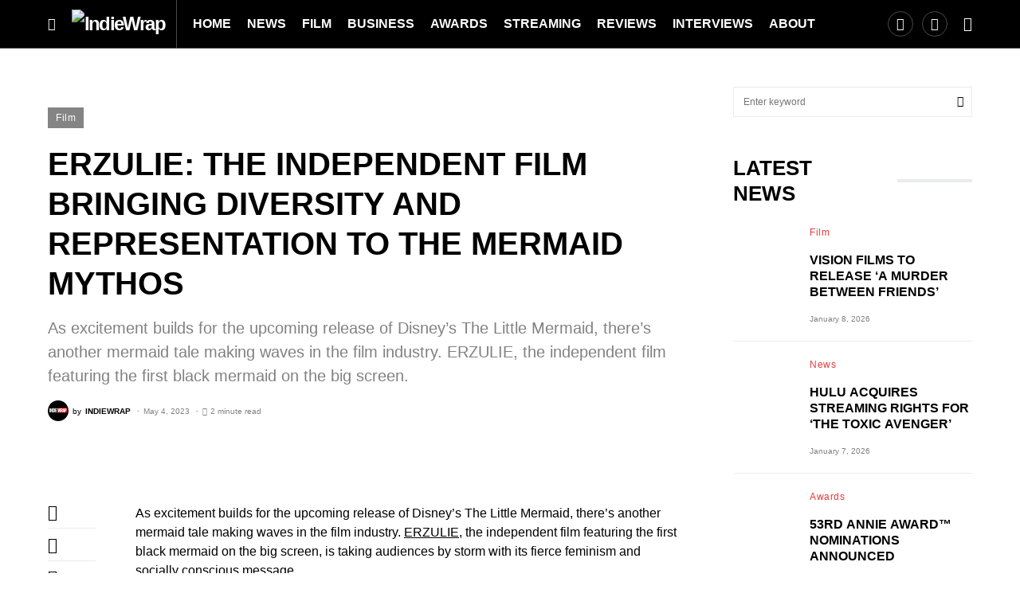

--- FILE ---
content_type: text/html; charset=UTF-8
request_url: https://indiewrapmag.com/film/erzulie-the-independent-film-bringing-diversity-and-representation-to-the-mermaid-mythos/
body_size: 35086
content:
<!doctype html> <html dir="ltr" lang="en-US" prefix="og: https://ogp.me/ns#"> <head> <meta charset="UTF-8" /> <meta name="viewport" content="width=device-width, initial-scale=1" /> <link rel="profile" href="https://gmpg.org/xfn/11" /> <title>ERZULIE: The Independent Film Bringing Diversity and Representation to the Mermaid Mythos - IndieWrap</title> <style>img:is([sizes="auto" i], [sizes^="auto," i]) { contain-intrinsic-size: 3000px 1500px }</style> <meta name="description" content="As excitement builds for the upcoming release of Disney&#039;s The Little Mermaid, there&#039;s another mermaid tale making waves in the film industry. ERZULIE, the independent film featuring the first black mermaid on the big screen." /> <meta name="robots" content="max-image-preview:large" /> <meta name="author" content="INDIEWRAP"/> <link rel="canonical" href="https://indiewrapmag.com/film/erzulie-the-independent-film-bringing-diversity-and-representation-to-the-mermaid-mythos/" /> <meta name="generator" content="All in One SEO (AIOSEO) 4.8.9" /> <meta property="og:locale" content="en_US" /> <meta property="og:site_name" content="IndieWrap - Independent Film Magazine" /> <meta property="og:type" content="article" /> <meta property="og:title" content="ERZULIE: The Independent Film Bringing Diversity and Representation to the Mermaid Mythos - IndieWrap" /> <meta property="og:description" content="As excitement builds for the upcoming release of Disney&#039;s The Little Mermaid, there&#039;s another mermaid tale making waves in the film industry. ERZULIE, the independent film featuring the first black mermaid on the big screen." /> <meta property="og:url" content="https://indiewrapmag.com/film/erzulie-the-independent-film-bringing-diversity-and-representation-to-the-mermaid-mythos/" /> <meta property="og:image" content="https://indiewrapmag.com/wp-content/uploads/2023/05/Erzulie_cover.jpg" /> <meta property="og:image:secure_url" content="https://indiewrapmag.com/wp-content/uploads/2023/05/Erzulie_cover.jpg" /> <meta property="og:image:width" content="1524" /> <meta property="og:image:height" content="1134" /> <meta property="article:published_time" content="2023-05-04T04:06:01+00:00" /> <meta property="article:modified_time" content="2023-05-04T16:11:04+00:00" /> <meta name="twitter:card" content="summary_large_image" /> <meta name="twitter:title" content="ERZULIE: The Independent Film Bringing Diversity and Representation to the Mermaid Mythos - IndieWrap" /> <meta name="twitter:description" content="As excitement builds for the upcoming release of Disney&#039;s The Little Mermaid, there&#039;s another mermaid tale making waves in the film industry. ERZULIE, the independent film featuring the first black mermaid on the big screen." /> <meta name="twitter:image" content="https://indiewrapmag.com/wp-content/uploads/2023/05/Erzulie_cover.jpg" /> <script type="application/ld+json" class="aioseo-schema">
			{"@context":"https:\/\/schema.org","@graph":[{"@type":"BlogPosting","@id":"https:\/\/indiewrapmag.com\/film\/erzulie-the-independent-film-bringing-diversity-and-representation-to-the-mermaid-mythos\/#blogposting","name":"ERZULIE: The Independent Film Bringing Diversity and Representation to the Mermaid Mythos - IndieWrap","headline":"ERZULIE: The Independent Film Bringing Diversity and Representation to the Mermaid Mythos","author":{"@id":"https:\/\/indiewrapmag.com\/author\/admin\/#author"},"publisher":{"@id":"https:\/\/indiewrapmag.com\/#organization"},"image":{"@type":"ImageObject","url":"https:\/\/indiewrapmag.com\/wp-content\/uploads\/2023\/05\/Erzulie_cover.jpg","width":1524,"height":1134},"datePublished":"2023-05-04T06:06:01+02:00","dateModified":"2023-05-04T18:11:04+02:00","inLanguage":"en-US","mainEntityOfPage":{"@id":"https:\/\/indiewrapmag.com\/film\/erzulie-the-independent-film-bringing-diversity-and-representation-to-the-mermaid-mythos\/#webpage"},"isPartOf":{"@id":"https:\/\/indiewrapmag.com\/film\/erzulie-the-independent-film-bringing-diversity-and-representation-to-the-mermaid-mythos\/#webpage"},"articleSection":"Film"},{"@type":"BreadcrumbList","@id":"https:\/\/indiewrapmag.com\/film\/erzulie-the-independent-film-bringing-diversity-and-representation-to-the-mermaid-mythos\/#breadcrumblist","itemListElement":[{"@type":"ListItem","@id":"https:\/\/indiewrapmag.com#listItem","position":1,"name":"Home","item":"https:\/\/indiewrapmag.com","nextItem":{"@type":"ListItem","@id":"https:\/\/indiewrapmag.com\/category\/film\/#listItem","name":"Film"}},{"@type":"ListItem","@id":"https:\/\/indiewrapmag.com\/category\/film\/#listItem","position":2,"name":"Film","item":"https:\/\/indiewrapmag.com\/category\/film\/","nextItem":{"@type":"ListItem","@id":"https:\/\/indiewrapmag.com\/film\/erzulie-the-independent-film-bringing-diversity-and-representation-to-the-mermaid-mythos\/#listItem","name":"ERZULIE: The Independent Film Bringing Diversity and Representation to the Mermaid Mythos"},"previousItem":{"@type":"ListItem","@id":"https:\/\/indiewrapmag.com#listItem","name":"Home"}},{"@type":"ListItem","@id":"https:\/\/indiewrapmag.com\/film\/erzulie-the-independent-film-bringing-diversity-and-representation-to-the-mermaid-mythos\/#listItem","position":3,"name":"ERZULIE: The Independent Film Bringing Diversity and Representation to the Mermaid Mythos","previousItem":{"@type":"ListItem","@id":"https:\/\/indiewrapmag.com\/category\/film\/#listItem","name":"Film"}}]},{"@type":"Organization","@id":"https:\/\/indiewrapmag.com\/#organization","name":"INDIEWRAP","description":"Independent Film Magazine","url":"https:\/\/indiewrapmag.com\/"},{"@type":"Person","@id":"https:\/\/indiewrapmag.com\/author\/admin\/#author","url":"https:\/\/indiewrapmag.com\/author\/admin\/","name":"INDIEWRAP","image":{"@type":"ImageObject","@id":"https:\/\/indiewrapmag.com\/film\/erzulie-the-independent-film-bringing-diversity-and-representation-to-the-mermaid-mythos\/#authorImage","url":"https:\/\/secure.gravatar.com\/avatar\/61a9c4bb1d25990ca39b5721b36e19fcef05cee1b2aed53355500f5560937872?s=96&d=mm&r=g","width":96,"height":96,"caption":"INDIEWRAP"}},{"@type":"WebPage","@id":"https:\/\/indiewrapmag.com\/film\/erzulie-the-independent-film-bringing-diversity-and-representation-to-the-mermaid-mythos\/#webpage","url":"https:\/\/indiewrapmag.com\/film\/erzulie-the-independent-film-bringing-diversity-and-representation-to-the-mermaid-mythos\/","name":"ERZULIE: The Independent Film Bringing Diversity and Representation to the Mermaid Mythos - IndieWrap","description":"As excitement builds for the upcoming release of Disney's The Little Mermaid, there's another mermaid tale making waves in the film industry. ERZULIE, the independent film featuring the first black mermaid on the big screen.","inLanguage":"en-US","isPartOf":{"@id":"https:\/\/indiewrapmag.com\/#website"},"breadcrumb":{"@id":"https:\/\/indiewrapmag.com\/film\/erzulie-the-independent-film-bringing-diversity-and-representation-to-the-mermaid-mythos\/#breadcrumblist"},"author":{"@id":"https:\/\/indiewrapmag.com\/author\/admin\/#author"},"creator":{"@id":"https:\/\/indiewrapmag.com\/author\/admin\/#author"},"image":{"@type":"ImageObject","url":"https:\/\/indiewrapmag.com\/wp-content\/uploads\/2023\/05\/Erzulie_cover.jpg","@id":"https:\/\/indiewrapmag.com\/film\/erzulie-the-independent-film-bringing-diversity-and-representation-to-the-mermaid-mythos\/#mainImage","width":1524,"height":1134},"primaryImageOfPage":{"@id":"https:\/\/indiewrapmag.com\/film\/erzulie-the-independent-film-bringing-diversity-and-representation-to-the-mermaid-mythos\/#mainImage"},"datePublished":"2023-05-04T06:06:01+02:00","dateModified":"2023-05-04T18:11:04+02:00"},{"@type":"WebSite","@id":"https:\/\/indiewrapmag.com\/#website","url":"https:\/\/indiewrapmag.com\/","name":"INDIEWRAP","description":"Independent Film Magazine","inLanguage":"en-US","publisher":{"@id":"https:\/\/indiewrapmag.com\/#organization"}}]}
		</script> <link rel='dns-prefetch' href='//cdn.canvasjs.com' /> <link rel="alternate" type="application/rss+xml" title="IndieWrap &raquo; Feed" href="https://indiewrapmag.com/feed/" /> <link rel="alternate" type="application/rss+xml" title="IndieWrap &raquo; Comments Feed" href="https://indiewrapmag.com/comments/feed/" /> <link rel="alternate" type="application/rss+xml" title="IndieWrap &raquo; ERZULIE: The Independent Film Bringing Diversity and Representation to the Mermaid Mythos Comments Feed" href="https://indiewrapmag.com/film/erzulie-the-independent-film-bringing-diversity-and-representation-to-the-mermaid-mythos/feed/" /> <link rel="preload" href="https://indiewrapmag.com/wp-content/plugins/canvas/assets/fonts/canvas-icons.woff" as="font" type="font/woff" crossorigin> <script src="//www.googletagmanager.com/gtag/js?id=G-94W4ZM4CR5"  data-cfasync="false" data-wpfc-render="false" async></script> <script data-cfasync="false" data-wpfc-render="false">
				var mi_version = '9.9.0';
				var mi_track_user = true;
				var mi_no_track_reason = '';
								var MonsterInsightsDefaultLocations = {"page_location":"https:\/\/indiewrapmag.com\/film\/erzulie-the-independent-film-bringing-diversity-and-representation-to-the-mermaid-mythos\/"};
								if ( typeof MonsterInsightsPrivacyGuardFilter === 'function' ) {
					var MonsterInsightsLocations = (typeof MonsterInsightsExcludeQuery === 'object') ? MonsterInsightsPrivacyGuardFilter( MonsterInsightsExcludeQuery ) : MonsterInsightsPrivacyGuardFilter( MonsterInsightsDefaultLocations );
				} else {
					var MonsterInsightsLocations = (typeof MonsterInsightsExcludeQuery === 'object') ? MonsterInsightsExcludeQuery : MonsterInsightsDefaultLocations;
				}

								var disableStrs = [
										'ga-disable-G-94W4ZM4CR5',
									];

				/* Function to detect opted out users */
				function __gtagTrackerIsOptedOut() {
					for (var index = 0; index < disableStrs.length; index++) {
						if (document.cookie.indexOf(disableStrs[index] + '=true') > -1) {
							return true;
						}
					}

					return false;
				}

				/* Disable tracking if the opt-out cookie exists. */
				if (__gtagTrackerIsOptedOut()) {
					for (var index = 0; index < disableStrs.length; index++) {
						window[disableStrs[index]] = true;
					}
				}

				/* Opt-out function */
				function __gtagTrackerOptout() {
					for (var index = 0; index < disableStrs.length; index++) {
						document.cookie = disableStrs[index] + '=true; expires=Thu, 31 Dec 2099 23:59:59 UTC; path=/';
						window[disableStrs[index]] = true;
					}
				}

				if ('undefined' === typeof gaOptout) {
					function gaOptout() {
						__gtagTrackerOptout();
					}
				}
								window.dataLayer = window.dataLayer || [];

				window.MonsterInsightsDualTracker = {
					helpers: {},
					trackers: {},
				};
				if (mi_track_user) {
					function __gtagDataLayer() {
						dataLayer.push(arguments);
					}

					function __gtagTracker(type, name, parameters) {
						if (!parameters) {
							parameters = {};
						}

						if (parameters.send_to) {
							__gtagDataLayer.apply(null, arguments);
							return;
						}

						if (type === 'event') {
														parameters.send_to = monsterinsights_frontend.v4_id;
							var hookName = name;
							if (typeof parameters['event_category'] !== 'undefined') {
								hookName = parameters['event_category'] + ':' + name;
							}

							if (typeof MonsterInsightsDualTracker.trackers[hookName] !== 'undefined') {
								MonsterInsightsDualTracker.trackers[hookName](parameters);
							} else {
								__gtagDataLayer('event', name, parameters);
							}
							
						} else {
							__gtagDataLayer.apply(null, arguments);
						}
					}

					__gtagTracker('js', new Date());
					__gtagTracker('set', {
						'developer_id.dZGIzZG': true,
											});
					if ( MonsterInsightsLocations.page_location ) {
						__gtagTracker('set', MonsterInsightsLocations);
					}
										__gtagTracker('config', 'G-94W4ZM4CR5', {"forceSSL":"true","link_attribution":"true"} );
										window.gtag = __gtagTracker;										(function () {
						/* https://developers.google.com/analytics/devguides/collection/analyticsjs/ */
						/* ga and __gaTracker compatibility shim. */
						var noopfn = function () {
							return null;
						};
						var newtracker = function () {
							return new Tracker();
						};
						var Tracker = function () {
							return null;
						};
						var p = Tracker.prototype;
						p.get = noopfn;
						p.set = noopfn;
						p.send = function () {
							var args = Array.prototype.slice.call(arguments);
							args.unshift('send');
							__gaTracker.apply(null, args);
						};
						var __gaTracker = function () {
							var len = arguments.length;
							if (len === 0) {
								return;
							}
							var f = arguments[len - 1];
							if (typeof f !== 'object' || f === null || typeof f.hitCallback !== 'function') {
								if ('send' === arguments[0]) {
									var hitConverted, hitObject = false, action;
									if ('event' === arguments[1]) {
										if ('undefined' !== typeof arguments[3]) {
											hitObject = {
												'eventAction': arguments[3],
												'eventCategory': arguments[2],
												'eventLabel': arguments[4],
												'value': arguments[5] ? arguments[5] : 1,
											}
										}
									}
									if ('pageview' === arguments[1]) {
										if ('undefined' !== typeof arguments[2]) {
											hitObject = {
												'eventAction': 'page_view',
												'page_path': arguments[2],
											}
										}
									}
									if (typeof arguments[2] === 'object') {
										hitObject = arguments[2];
									}
									if (typeof arguments[5] === 'object') {
										Object.assign(hitObject, arguments[5]);
									}
									if ('undefined' !== typeof arguments[1].hitType) {
										hitObject = arguments[1];
										if ('pageview' === hitObject.hitType) {
											hitObject.eventAction = 'page_view';
										}
									}
									if (hitObject) {
										action = 'timing' === arguments[1].hitType ? 'timing_complete' : hitObject.eventAction;
										hitConverted = mapArgs(hitObject);
										__gtagTracker('event', action, hitConverted);
									}
								}
								return;
							}

							function mapArgs(args) {
								var arg, hit = {};
								var gaMap = {
									'eventCategory': 'event_category',
									'eventAction': 'event_action',
									'eventLabel': 'event_label',
									'eventValue': 'event_value',
									'nonInteraction': 'non_interaction',
									'timingCategory': 'event_category',
									'timingVar': 'name',
									'timingValue': 'value',
									'timingLabel': 'event_label',
									'page': 'page_path',
									'location': 'page_location',
									'title': 'page_title',
									'referrer' : 'page_referrer',
								};
								for (arg in args) {
																		if (!(!args.hasOwnProperty(arg) || !gaMap.hasOwnProperty(arg))) {
										hit[gaMap[arg]] = args[arg];
									} else {
										hit[arg] = args[arg];
									}
								}
								return hit;
							}

							try {
								f.hitCallback();
							} catch (ex) {
							}
						};
						__gaTracker.create = newtracker;
						__gaTracker.getByName = newtracker;
						__gaTracker.getAll = function () {
							return [];
						};
						__gaTracker.remove = noopfn;
						__gaTracker.loaded = true;
						window['__gaTracker'] = __gaTracker;
					})();
									} else {
										console.log("");
					(function () {
						function __gtagTracker() {
							return null;
						}

						window['__gtagTracker'] = __gtagTracker;
						window['gtag'] = __gtagTracker;
					})();
									}
			</script> <script>
window._wpemojiSettings = {"baseUrl":"https:\/\/s.w.org\/images\/core\/emoji\/16.0.1\/72x72\/","ext":".png","svgUrl":"https:\/\/s.w.org\/images\/core\/emoji\/16.0.1\/svg\/","svgExt":".svg","source":{"concatemoji":"https:\/\/indiewrapmag.com\/wp-includes\/js\/wp-emoji-release.min.js?ver=6.8.3"}};
/*! This file is auto-generated */
!function(s,n){var o,i,e;function c(e){try{var t={supportTests:e,timestamp:(new Date).valueOf()};sessionStorage.setItem(o,JSON.stringify(t))}catch(e){}}function p(e,t,n){e.clearRect(0,0,e.canvas.width,e.canvas.height),e.fillText(t,0,0);var t=new Uint32Array(e.getImageData(0,0,e.canvas.width,e.canvas.height).data),a=(e.clearRect(0,0,e.canvas.width,e.canvas.height),e.fillText(n,0,0),new Uint32Array(e.getImageData(0,0,e.canvas.width,e.canvas.height).data));return t.every(function(e,t){return e===a[t]})}function u(e,t){e.clearRect(0,0,e.canvas.width,e.canvas.height),e.fillText(t,0,0);for(var n=e.getImageData(16,16,1,1),a=0;a<n.data.length;a++)if(0!==n.data[a])return!1;return!0}function f(e,t,n,a){switch(t){case"flag":return n(e,"\ud83c\udff3\ufe0f\u200d\u26a7\ufe0f","\ud83c\udff3\ufe0f\u200b\u26a7\ufe0f")?!1:!n(e,"\ud83c\udde8\ud83c\uddf6","\ud83c\udde8\u200b\ud83c\uddf6")&&!n(e,"\ud83c\udff4\udb40\udc67\udb40\udc62\udb40\udc65\udb40\udc6e\udb40\udc67\udb40\udc7f","\ud83c\udff4\u200b\udb40\udc67\u200b\udb40\udc62\u200b\udb40\udc65\u200b\udb40\udc6e\u200b\udb40\udc67\u200b\udb40\udc7f");case"emoji":return!a(e,"\ud83e\udedf")}return!1}function g(e,t,n,a){var r="undefined"!=typeof WorkerGlobalScope&&self instanceof WorkerGlobalScope?new OffscreenCanvas(300,150):s.createElement("canvas"),o=r.getContext("2d",{willReadFrequently:!0}),i=(o.textBaseline="top",o.font="600 32px Arial",{});return e.forEach(function(e){i[e]=t(o,e,n,a)}),i}function t(e){var t=s.createElement("script");t.src=e,t.defer=!0,s.head.appendChild(t)}"undefined"!=typeof Promise&&(o="wpEmojiSettingsSupports",i=["flag","emoji"],n.supports={everything:!0,everythingExceptFlag:!0},e=new Promise(function(e){s.addEventListener("DOMContentLoaded",e,{once:!0})}),new Promise(function(t){var n=function(){try{var e=JSON.parse(sessionStorage.getItem(o));if("object"==typeof e&&"number"==typeof e.timestamp&&(new Date).valueOf()<e.timestamp+604800&&"object"==typeof e.supportTests)return e.supportTests}catch(e){}return null}();if(!n){if("undefined"!=typeof Worker&&"undefined"!=typeof OffscreenCanvas&&"undefined"!=typeof URL&&URL.createObjectURL&&"undefined"!=typeof Blob)try{var e="postMessage("+g.toString()+"("+[JSON.stringify(i),f.toString(),p.toString(),u.toString()].join(",")+"));",a=new Blob([e],{type:"text/javascript"}),r=new Worker(URL.createObjectURL(a),{name:"wpTestEmojiSupports"});return void(r.onmessage=function(e){c(n=e.data),r.terminate(),t(n)})}catch(e){}c(n=g(i,f,p,u))}t(n)}).then(function(e){for(var t in e)n.supports[t]=e[t],n.supports.everything=n.supports.everything&&n.supports[t],"flag"!==t&&(n.supports.everythingExceptFlag=n.supports.everythingExceptFlag&&n.supports[t]);n.supports.everythingExceptFlag=n.supports.everythingExceptFlag&&!n.supports.flag,n.DOMReady=!1,n.readyCallback=function(){n.DOMReady=!0}}).then(function(){return e}).then(function(){var e;n.supports.everything||(n.readyCallback(),(e=n.source||{}).concatemoji?t(e.concatemoji):e.wpemoji&&e.twemoji&&(t(e.twemoji),t(e.wpemoji)))}))}((window,document),window._wpemojiSettings);
</script> <link rel='stylesheet' id='canvas-css' href='https://indiewrapmag.com/wp-content/plugins/canvas/assets/css/canvas.css?ver=2.5.1' media='all' /> <link rel='alternate stylesheet' id='powerkit-icons-css' href='https://indiewrapmag.com/wp-content/plugins/powerkit/assets/fonts/powerkit-icons.woff?ver=3.0.2' as='font' type='font/wof' crossorigin /> <link rel='stylesheet' id='powerkit-css' href='https://indiewrapmag.com/wp-content/plugins/powerkit/assets/css/powerkit.css?ver=3.0.2' media='all' /> <style id='wp-emoji-styles-inline-css'>

	img.wp-smiley, img.emoji {
		display: inline !important;
		border: none !important;
		box-shadow: none !important;
		height: 1em !important;
		width: 1em !important;
		margin: 0 0.07em !important;
		vertical-align: -0.1em !important;
		background: none !important;
		padding: 0 !important;
	}
</style> <link rel='stylesheet' id='wp-block-library-css' href='https://indiewrapmag.com/wp-includes/css/dist/block-library/style.min.css?ver=6.8.3' media='all' /> <style id='classic-theme-styles-inline-css'>
/*! This file is auto-generated */
.wp-block-button__link{color:#fff;background-color:#32373c;border-radius:9999px;box-shadow:none;text-decoration:none;padding:calc(.667em + 2px) calc(1.333em + 2px);font-size:1.125em}.wp-block-file__button{background:#32373c;color:#fff;text-decoration:none}
</style> <link rel='stylesheet' id='canvas-block-alert-style-css' href='https://indiewrapmag.com/wp-content/plugins/canvas/components/basic-elements/block-alert/block.css?ver=1762211138' media='all' /> <link rel='stylesheet' id='canvas-block-progress-style-css' href='https://indiewrapmag.com/wp-content/plugins/canvas/components/basic-elements/block-progress/block.css?ver=1762211138' media='all' /> <link rel='stylesheet' id='canvas-block-collapsibles-style-css' href='https://indiewrapmag.com/wp-content/plugins/canvas/components/basic-elements/block-collapsibles/block.css?ver=1762211138' media='all' /> <link rel='stylesheet' id='canvas-block-tabs-style-css' href='https://indiewrapmag.com/wp-content/plugins/canvas/components/basic-elements/block-tabs/block.css?ver=1762211138' media='all' /> <link rel='stylesheet' id='canvas-block-section-heading-style-css' href='https://indiewrapmag.com/wp-content/plugins/canvas/components/basic-elements/block-section-heading/block.css?ver=1762211138' media='all' /> <link rel='stylesheet' id='canvas-block-row-style-css' href='https://indiewrapmag.com/wp-content/plugins/canvas/components/layout-blocks/block-row/block-row.css?ver=1762211138' media='all' /> <link rel='stylesheet' id='canvas-justified-gallery-block-style-css' href='https://indiewrapmag.com/wp-content/plugins/canvas/components/justified-gallery/block/block-justified-gallery.css?ver=1762211138' media='all' /> <link rel='stylesheet' id='canvas-slider-gallery-block-style-css' href='https://indiewrapmag.com/wp-content/plugins/canvas/components/slider-gallery/block/block-slider-gallery.css?ver=1762211138' media='all' /> <link rel='stylesheet' id='canvas-block-posts-sidebar-css' href='https://indiewrapmag.com/wp-content/plugins/canvas/components/posts/block-posts-sidebar/block-posts-sidebar.css?ver=1762211138' media='all' /> <style id='global-styles-inline-css'>
:root{--wp--preset--aspect-ratio--square: 1;--wp--preset--aspect-ratio--4-3: 4/3;--wp--preset--aspect-ratio--3-4: 3/4;--wp--preset--aspect-ratio--3-2: 3/2;--wp--preset--aspect-ratio--2-3: 2/3;--wp--preset--aspect-ratio--16-9: 16/9;--wp--preset--aspect-ratio--9-16: 9/16;--wp--preset--color--black: #000000;--wp--preset--color--cyan-bluish-gray: #abb8c3;--wp--preset--color--white: #FFFFFF;--wp--preset--color--pale-pink: #f78da7;--wp--preset--color--vivid-red: #cf2e2e;--wp--preset--color--luminous-vivid-orange: #ff6900;--wp--preset--color--luminous-vivid-amber: #fcb900;--wp--preset--color--light-green-cyan: #7bdcb5;--wp--preset--color--vivid-green-cyan: #00d084;--wp--preset--color--pale-cyan-blue: #8ed1fc;--wp--preset--color--vivid-cyan-blue: #0693e3;--wp--preset--color--vivid-purple: #9b51e0;--wp--preset--color--blue: #59BACC;--wp--preset--color--green: #58AD69;--wp--preset--color--orange: #FFBC49;--wp--preset--color--red: #e32c26;--wp--preset--color--gray-50: #f8f9fa;--wp--preset--color--gray-100: #f8f9fb;--wp--preset--color--gray-200: #e9ecef;--wp--preset--color--secondary: #818181;--wp--preset--gradient--vivid-cyan-blue-to-vivid-purple: linear-gradient(135deg,rgba(6,147,227,1) 0%,rgb(155,81,224) 100%);--wp--preset--gradient--light-green-cyan-to-vivid-green-cyan: linear-gradient(135deg,rgb(122,220,180) 0%,rgb(0,208,130) 100%);--wp--preset--gradient--luminous-vivid-amber-to-luminous-vivid-orange: linear-gradient(135deg,rgba(252,185,0,1) 0%,rgba(255,105,0,1) 100%);--wp--preset--gradient--luminous-vivid-orange-to-vivid-red: linear-gradient(135deg,rgba(255,105,0,1) 0%,rgb(207,46,46) 100%);--wp--preset--gradient--very-light-gray-to-cyan-bluish-gray: linear-gradient(135deg,rgb(238,238,238) 0%,rgb(169,184,195) 100%);--wp--preset--gradient--cool-to-warm-spectrum: linear-gradient(135deg,rgb(74,234,220) 0%,rgb(151,120,209) 20%,rgb(207,42,186) 40%,rgb(238,44,130) 60%,rgb(251,105,98) 80%,rgb(254,248,76) 100%);--wp--preset--gradient--blush-light-purple: linear-gradient(135deg,rgb(255,206,236) 0%,rgb(152,150,240) 100%);--wp--preset--gradient--blush-bordeaux: linear-gradient(135deg,rgb(254,205,165) 0%,rgb(254,45,45) 50%,rgb(107,0,62) 100%);--wp--preset--gradient--luminous-dusk: linear-gradient(135deg,rgb(255,203,112) 0%,rgb(199,81,192) 50%,rgb(65,88,208) 100%);--wp--preset--gradient--pale-ocean: linear-gradient(135deg,rgb(255,245,203) 0%,rgb(182,227,212) 50%,rgb(51,167,181) 100%);--wp--preset--gradient--electric-grass: linear-gradient(135deg,rgb(202,248,128) 0%,rgb(113,206,126) 100%);--wp--preset--gradient--midnight: linear-gradient(135deg,rgb(2,3,129) 0%,rgb(40,116,252) 100%);--wp--preset--font-size--small: 13px;--wp--preset--font-size--medium: 20px;--wp--preset--font-size--large: 36px;--wp--preset--font-size--x-large: 42px;--wp--preset--spacing--20: 0.44rem;--wp--preset--spacing--30: 0.67rem;--wp--preset--spacing--40: 1rem;--wp--preset--spacing--50: 1.5rem;--wp--preset--spacing--60: 2.25rem;--wp--preset--spacing--70: 3.38rem;--wp--preset--spacing--80: 5.06rem;--wp--preset--shadow--natural: 6px 6px 9px rgba(0, 0, 0, 0.2);--wp--preset--shadow--deep: 12px 12px 50px rgba(0, 0, 0, 0.4);--wp--preset--shadow--sharp: 6px 6px 0px rgba(0, 0, 0, 0.2);--wp--preset--shadow--outlined: 6px 6px 0px -3px rgba(255, 255, 255, 1), 6px 6px rgba(0, 0, 0, 1);--wp--preset--shadow--crisp: 6px 6px 0px rgba(0, 0, 0, 1);}:where(.is-layout-flex){gap: 0.5em;}:where(.is-layout-grid){gap: 0.5em;}body .is-layout-flex{display: flex;}.is-layout-flex{flex-wrap: wrap;align-items: center;}.is-layout-flex > :is(*, div){margin: 0;}body .is-layout-grid{display: grid;}.is-layout-grid > :is(*, div){margin: 0;}:where(.wp-block-columns.is-layout-flex){gap: 2em;}:where(.wp-block-columns.is-layout-grid){gap: 2em;}:where(.wp-block-post-template.is-layout-flex){gap: 1.25em;}:where(.wp-block-post-template.is-layout-grid){gap: 1.25em;}.has-black-color{color: var(--wp--preset--color--black) !important;}.has-cyan-bluish-gray-color{color: var(--wp--preset--color--cyan-bluish-gray) !important;}.has-white-color{color: var(--wp--preset--color--white) !important;}.has-pale-pink-color{color: var(--wp--preset--color--pale-pink) !important;}.has-vivid-red-color{color: var(--wp--preset--color--vivid-red) !important;}.has-luminous-vivid-orange-color{color: var(--wp--preset--color--luminous-vivid-orange) !important;}.has-luminous-vivid-amber-color{color: var(--wp--preset--color--luminous-vivid-amber) !important;}.has-light-green-cyan-color{color: var(--wp--preset--color--light-green-cyan) !important;}.has-vivid-green-cyan-color{color: var(--wp--preset--color--vivid-green-cyan) !important;}.has-pale-cyan-blue-color{color: var(--wp--preset--color--pale-cyan-blue) !important;}.has-vivid-cyan-blue-color{color: var(--wp--preset--color--vivid-cyan-blue) !important;}.has-vivid-purple-color{color: var(--wp--preset--color--vivid-purple) !important;}.has-black-background-color{background-color: var(--wp--preset--color--black) !important;}.has-cyan-bluish-gray-background-color{background-color: var(--wp--preset--color--cyan-bluish-gray) !important;}.has-white-background-color{background-color: var(--wp--preset--color--white) !important;}.has-pale-pink-background-color{background-color: var(--wp--preset--color--pale-pink) !important;}.has-vivid-red-background-color{background-color: var(--wp--preset--color--vivid-red) !important;}.has-luminous-vivid-orange-background-color{background-color: var(--wp--preset--color--luminous-vivid-orange) !important;}.has-luminous-vivid-amber-background-color{background-color: var(--wp--preset--color--luminous-vivid-amber) !important;}.has-light-green-cyan-background-color{background-color: var(--wp--preset--color--light-green-cyan) !important;}.has-vivid-green-cyan-background-color{background-color: var(--wp--preset--color--vivid-green-cyan) !important;}.has-pale-cyan-blue-background-color{background-color: var(--wp--preset--color--pale-cyan-blue) !important;}.has-vivid-cyan-blue-background-color{background-color: var(--wp--preset--color--vivid-cyan-blue) !important;}.has-vivid-purple-background-color{background-color: var(--wp--preset--color--vivid-purple) !important;}.has-black-border-color{border-color: var(--wp--preset--color--black) !important;}.has-cyan-bluish-gray-border-color{border-color: var(--wp--preset--color--cyan-bluish-gray) !important;}.has-white-border-color{border-color: var(--wp--preset--color--white) !important;}.has-pale-pink-border-color{border-color: var(--wp--preset--color--pale-pink) !important;}.has-vivid-red-border-color{border-color: var(--wp--preset--color--vivid-red) !important;}.has-luminous-vivid-orange-border-color{border-color: var(--wp--preset--color--luminous-vivid-orange) !important;}.has-luminous-vivid-amber-border-color{border-color: var(--wp--preset--color--luminous-vivid-amber) !important;}.has-light-green-cyan-border-color{border-color: var(--wp--preset--color--light-green-cyan) !important;}.has-vivid-green-cyan-border-color{border-color: var(--wp--preset--color--vivid-green-cyan) !important;}.has-pale-cyan-blue-border-color{border-color: var(--wp--preset--color--pale-cyan-blue) !important;}.has-vivid-cyan-blue-border-color{border-color: var(--wp--preset--color--vivid-cyan-blue) !important;}.has-vivid-purple-border-color{border-color: var(--wp--preset--color--vivid-purple) !important;}.has-vivid-cyan-blue-to-vivid-purple-gradient-background{background: var(--wp--preset--gradient--vivid-cyan-blue-to-vivid-purple) !important;}.has-light-green-cyan-to-vivid-green-cyan-gradient-background{background: var(--wp--preset--gradient--light-green-cyan-to-vivid-green-cyan) !important;}.has-luminous-vivid-amber-to-luminous-vivid-orange-gradient-background{background: var(--wp--preset--gradient--luminous-vivid-amber-to-luminous-vivid-orange) !important;}.has-luminous-vivid-orange-to-vivid-red-gradient-background{background: var(--wp--preset--gradient--luminous-vivid-orange-to-vivid-red) !important;}.has-very-light-gray-to-cyan-bluish-gray-gradient-background{background: var(--wp--preset--gradient--very-light-gray-to-cyan-bluish-gray) !important;}.has-cool-to-warm-spectrum-gradient-background{background: var(--wp--preset--gradient--cool-to-warm-spectrum) !important;}.has-blush-light-purple-gradient-background{background: var(--wp--preset--gradient--blush-light-purple) !important;}.has-blush-bordeaux-gradient-background{background: var(--wp--preset--gradient--blush-bordeaux) !important;}.has-luminous-dusk-gradient-background{background: var(--wp--preset--gradient--luminous-dusk) !important;}.has-pale-ocean-gradient-background{background: var(--wp--preset--gradient--pale-ocean) !important;}.has-electric-grass-gradient-background{background: var(--wp--preset--gradient--electric-grass) !important;}.has-midnight-gradient-background{background: var(--wp--preset--gradient--midnight) !important;}.has-small-font-size{font-size: var(--wp--preset--font-size--small) !important;}.has-medium-font-size{font-size: var(--wp--preset--font-size--medium) !important;}.has-large-font-size{font-size: var(--wp--preset--font-size--large) !important;}.has-x-large-font-size{font-size: var(--wp--preset--font-size--x-large) !important;}
:where(.wp-block-post-template.is-layout-flex){gap: 1.25em;}:where(.wp-block-post-template.is-layout-grid){gap: 1.25em;}
:where(.wp-block-columns.is-layout-flex){gap: 2em;}:where(.wp-block-columns.is-layout-grid){gap: 2em;}
:root :where(.wp-block-pullquote){font-size: 1.5em;line-height: 1.6;}
</style> <link rel='stylesheet' id='absolute-reviews-css' href='https://indiewrapmag.com/wp-content/plugins/absolute-reviews/public/css/absolute-reviews-public.css?ver=1.1.6' media='all' /> <link rel='stylesheet' id='advanced-popups-css' href='https://indiewrapmag.com/wp-content/plugins/advanced-popups/public/css/advanced-popups-public.css?ver=1.2.2' media='all' /> <link rel='stylesheet' id='canvas-block-heading-style-css' href='https://indiewrapmag.com/wp-content/plugins/canvas/components/content-formatting/block-heading/block.css?ver=1762211138' media='all' /> <link rel='stylesheet' id='canvas-block-list-style-css' href='https://indiewrapmag.com/wp-content/plugins/canvas/components/content-formatting/block-list/block.css?ver=1762211138' media='all' /> <link rel='stylesheet' id='canvas-block-paragraph-style-css' href='https://indiewrapmag.com/wp-content/plugins/canvas/components/content-formatting/block-paragraph/block.css?ver=1762211138' media='all' /> <link rel='stylesheet' id='canvas-block-separator-style-css' href='https://indiewrapmag.com/wp-content/plugins/canvas/components/content-formatting/block-separator/block.css?ver=1762211138' media='all' /> <link rel='stylesheet' id='canvas-block-group-style-css' href='https://indiewrapmag.com/wp-content/plugins/canvas/components/basic-elements/block-group/block.css?ver=1762211138' media='all' /> <link rel='stylesheet' id='canvas-block-cover-style-css' href='https://indiewrapmag.com/wp-content/plugins/canvas/components/basic-elements/block-cover/block.css?ver=1762211138' media='all' /> <link rel='stylesheet' id='powerkit-author-box-css' href='https://indiewrapmag.com/wp-content/plugins/powerkit/modules/author-box/public/css/public-powerkit-author-box.css?ver=3.0.2' media='all' /> <link rel='stylesheet' id='powerkit-basic-elements-css' href='https://indiewrapmag.com/wp-content/plugins/powerkit/modules/basic-elements/public/css/public-powerkit-basic-elements.css?ver=3.0.2' media='screen' /> <link rel='stylesheet' id='powerkit-coming-soon-css' href='https://indiewrapmag.com/wp-content/plugins/powerkit/modules/coming-soon/public/css/public-powerkit-coming-soon.css?ver=3.0.2' media='all' /> <link rel='stylesheet' id='powerkit-content-formatting-css' href='https://indiewrapmag.com/wp-content/plugins/powerkit/modules/content-formatting/public/css/public-powerkit-content-formatting.css?ver=3.0.2' media='all' /> <link rel='stylesheet' id='powerkit-сontributors-css' href='https://indiewrapmag.com/wp-content/plugins/powerkit/modules/contributors/public/css/public-powerkit-contributors.css?ver=3.0.2' media='all' /> <link rel='stylesheet' id='powerkit-facebook-css' href='https://indiewrapmag.com/wp-content/plugins/powerkit/modules/facebook/public/css/public-powerkit-facebook.css?ver=3.0.2' media='all' /> <link rel='stylesheet' id='powerkit-featured-categories-css' href='https://indiewrapmag.com/wp-content/plugins/powerkit/modules/featured-categories/public/css/public-powerkit-featured-categories.css?ver=3.0.2' media='all' /> <link rel='stylesheet' id='powerkit-inline-posts-css' href='https://indiewrapmag.com/wp-content/plugins/powerkit/modules/inline-posts/public/css/public-powerkit-inline-posts.css?ver=3.0.2' media='all' /> <link rel='stylesheet' id='powerkit-instagram-css' href='https://indiewrapmag.com/wp-content/plugins/powerkit/modules/instagram/public/css/public-powerkit-instagram.css?ver=3.0.2' media='all' /> <link rel='stylesheet' id='powerkit-justified-gallery-css' href='https://indiewrapmag.com/wp-content/plugins/powerkit/modules/justified-gallery/public/css/public-powerkit-justified-gallery.css?ver=3.0.2' media='all' /> <link rel='stylesheet' id='glightbox-css' href='https://indiewrapmag.com/wp-content/plugins/powerkit/modules/lightbox/public/css/glightbox.min.css?ver=3.0.2' media='all' /> <link rel='stylesheet' id='powerkit-lightbox-css' href='https://indiewrapmag.com/wp-content/plugins/powerkit/modules/lightbox/public/css/public-powerkit-lightbox.css?ver=3.0.2' media='all' /> <link rel='stylesheet' id='powerkit-opt-in-forms-css' href='https://indiewrapmag.com/wp-content/plugins/powerkit/modules/opt-in-forms/public/css/public-powerkit-opt-in-forms.css?ver=3.0.2' media='all' /> <link rel='stylesheet' id='powerkit-pinterest-css' href='https://indiewrapmag.com/wp-content/plugins/powerkit/modules/pinterest/public/css/public-powerkit-pinterest.css?ver=3.0.2' media='all' /> <link rel='stylesheet' id='powerkit-scroll-to-top-css' href='https://indiewrapmag.com/wp-content/plugins/powerkit/modules/scroll-to-top/public/css/public-powerkit-scroll-to-top.css?ver=3.0.2' media='all' /> <link rel='stylesheet' id='powerkit-share-buttons-css' href='https://indiewrapmag.com/wp-content/plugins/powerkit/modules/share-buttons/public/css/public-powerkit-share-buttons.css?ver=3.0.2' media='all' /> <link rel='stylesheet' id='powerkit-slider-gallery-css' href='https://indiewrapmag.com/wp-content/plugins/powerkit/modules/slider-gallery/public/css/public-powerkit-slider-gallery.css?ver=3.0.2' media='all' /> <link rel='stylesheet' id='powerkit-social-links-css' href='https://indiewrapmag.com/wp-content/plugins/powerkit/modules/social-links/public/css/public-powerkit-social-links.css?ver=3.0.2' media='all' /> <link rel='stylesheet' id='powerkit-table-of-contents-css' href='https://indiewrapmag.com/wp-content/plugins/powerkit/modules/table-of-contents/public/css/public-powerkit-table-of-contents.css?ver=3.0.2' media='all' /> <link rel='stylesheet' id='powerkit-twitter-css' href='https://indiewrapmag.com/wp-content/plugins/powerkit/modules/twitter/public/css/public-powerkit-twitter.css?ver=3.0.2' media='all' /> <link rel='stylesheet' id='powerkit-widget-about-css' href='https://indiewrapmag.com/wp-content/plugins/powerkit/modules/widget-about/public/css/public-powerkit-widget-about.css?ver=3.0.2' media='all' /> <link rel='stylesheet' id='dashicons-css' href='https://indiewrapmag.com/wp-includes/css/dashicons.min.css?ver=6.8.3' media='all' /> <link rel='stylesheet' id='admin-bar-css' href='https://indiewrapmag.com/wp-includes/css/admin-bar.min.css?ver=6.8.3' media='all' /> <style id='admin-bar-inline-css'>

    .canvasjs-chart-credit{
        display: none !important;
    }
    #vtrtsFreeChart canvas {
    border-radius: 6px;
}

.vtrts-free-adminbar-weekly-title {
    font-weight: bold;
    font-size: 14px;
    color: #fff;
    margin-bottom: 6px;
}

        #wpadminbar #wp-admin-bar-vtrts_free_top_button .ab-icon:before {
            content: "\f185";
            color: #1DAE22;
            top: 3px;
        }
    #wp-admin-bar-vtrts_pro_top_button .ab-item {
        min-width: 180px;
    }
    .vtrts-free-adminbar-dropdown {
        min-width: 420px ;
        padding: 18px 18px 12px 18px;
        background: #23282d;
        color: #fff;
        border-radius: 8px;
        box-shadow: 0 4px 24px rgba(0,0,0,0.15);
        margin-top: 10px;
    }
    .vtrts-free-adminbar-grid {
        display: grid;
        grid-template-columns: 1fr 1fr;
        gap: 18px 18px; /* row-gap column-gap */
        margin-bottom: 18px;
    }
    .vtrts-free-adminbar-card {
        background: #2c3338;
        border-radius: 8px;
        padding: 18px 18px 12px 18px;
        box-shadow: 0 2px 8px rgba(0,0,0,0.07);
        display: flex;
        flex-direction: column;
        align-items: flex-start;
    }
    /* Extra margin for the right column */
    .vtrts-free-adminbar-card:nth-child(2),
    .vtrts-free-adminbar-card:nth-child(4) {
        margin-left: 10px !important;
        padding-left: 10px !important;
                padding-top: 6px !important;

        margin-right: 10px !important;
        padding-right : 10px !important;
        margin-top: 10px !important;
    }
    .vtrts-free-adminbar-card:nth-child(1),
    .vtrts-free-adminbar-card:nth-child(3) {
        margin-left: 10px !important;
        padding-left: 10px !important;
                padding-top: 6px !important;

        margin-top: 10px !important;
                padding-right : 10px !important;

    }
    /* Extra margin for the bottom row */
    .vtrts-free-adminbar-card:nth-child(3),
    .vtrts-free-adminbar-card:nth-child(4) {
        margin-top: 6px !important;
        padding-top: 6px !important;
        margin-top: 10px !important;
    }
    .vtrts-free-adminbar-card-title {
        font-size: 14px;
        font-weight: 800;
        margin-bottom: 6px;
        color: #fff;
    }
    .vtrts-free-adminbar-card-value {
        font-size: 22px;
        font-weight: bold;
        color: #1DAE22;
        margin-bottom: 4px;
    }
    .vtrts-free-adminbar-card-sub {
        font-size: 12px;
        color: #aaa;
    }
    .vtrts-free-adminbar-btn-wrap {
        text-align: center;
        margin-top: 8px;
    }

    #wp-admin-bar-vtrts_free_top_button .ab-item{
    min-width: 80px !important;
        padding: 0px !important;
    .vtrts-free-adminbar-btn {
        display: inline-block;
        background: #1DAE22;
        color: #fff !important;
        font-weight: bold;
        padding: 8px 28px;
        border-radius: 6px;
        text-decoration: none;
        font-size: 15px;
        transition: background 0.2s;
        margin-top: 8px;
    }
    .vtrts-free-adminbar-btn:hover {
        background: #15991b;
        color: #fff !important;
    }

    .vtrts-free-adminbar-dropdown-wrap { min-width: 0; padding: 0; }
    #wpadminbar #wp-admin-bar-vtrts_free_top_button .vtrts-free-adminbar-dropdown { display: none; position: absolute; left: 0; top: 100%; z-index: 99999; }
    #wpadminbar #wp-admin-bar-vtrts_free_top_button:hover .vtrts-free-adminbar-dropdown { display: block; }
    
        .ab-empty-item #wp-admin-bar-vtrts_free_top_button-default .ab-empty-item{
    height:0px !important;
    padding :0px !important;
     }
            #wpadminbar .quicklinks .ab-empty-item{
        padding:0px !important;
    }
    .vtrts-free-adminbar-dropdown {
    min-width: 420px;
    padding: 18px 18px 12px 18px;
    background: #23282d;
    color: #fff;
    border-radius: 12px; /* more rounded */
    box-shadow: 0 8px 32px rgba(0,0,0,0.25); /* deeper shadow */
    margin-top: 10px;
}

.vtrts-free-adminbar-btn-wrap {
    text-align: center;
    margin-top: 18px; /* more space above */
}

.vtrts-free-adminbar-btn {
    display: inline-block;
    background: #1DAE22;
    color: #fff !important;
    font-weight: bold;
    padding: 5px 22px;
    border-radius: 8px;
    text-decoration: none;
    font-size: 17px;
    transition: background 0.2s, box-shadow 0.2s;
    margin-top: 8px;
    box-shadow: 0 2px 8px rgba(29,174,34,0.15);
    text-align: center;
    line-height: 1.6;
    
}
.vtrts-free-adminbar-btn:hover {
    background: #15991b;
    color: #fff !important;
    box-shadow: 0 4px 16px rgba(29,174,34,0.25);
}
    


</style> <link rel='stylesheet' id='csco-styles-css' href='https://indiewrapmag.com/wp-content/themes/newsblock/style.css?ver=1.1.6' media='all' /> <style id='csco-styles-inline-css'>
.searchwp-live-search-no-min-chars:after { content: "Continue typing" }
</style> <link rel='stylesheet' id='searchwp-forms-css' href='https://indiewrapmag.com/wp-content/plugins/searchwp-live-ajax-search/assets/styles/frontend/search-forms.min.css?ver=1.8.6' media='all' /> <link rel='stylesheet' id='searchwp-live-search-css' href='https://indiewrapmag.com/wp-content/plugins/searchwp-live-ajax-search/assets/styles/style.min.css?ver=1.8.6' media='all' /> <style id='searchwp-live-search-inline-css'>
.searchwp-live-search-result .searchwp-live-search-result--title a {
  font-size: 16px;
}
.searchwp-live-search-result .searchwp-live-search-result--price {
  font-size: 14px;
}
.searchwp-live-search-result .searchwp-live-search-result--add-to-cart .button {
  font-size: 14px;
}

</style> <link rel='stylesheet' id='csco_child_css-css' href='https://indiewrapmag.com/wp-content/themes/newsblock-child/style.css?ver=1.0.0' media='all' /> <script id="ahc_front_js-js-extra">
var ahc_ajax_front = {"ajax_url":"https:\/\/indiewrapmag.com\/wp-admin\/admin-ajax.php","plugin_url":"https:\/\/indiewrapmag.com\/wp-content\/plugins\/visitors-traffic-real-time-statistics\/","page_id":"3527","page_title":"ERZULIE: The Independent Film Bringing Diversity and Representation to the Mermaid Mythos","post_type":"post"};
</script> <script src="https://indiewrapmag.com/wp-content/plugins/visitors-traffic-real-time-statistics/js/front.js?ver=6.8.3" id="ahc_front_js-js"></script> <script src="https://indiewrapmag.com/wp-content/plugins/google-analytics-for-wordpress/assets/js/frontend-gtag.min.js?ver=9.9.0" id="monsterinsights-frontend-script-js" async data-wp-strategy="async"></script> <script data-cfasync="false" data-wpfc-render="false" id='monsterinsights-frontend-script-js-extra'>var monsterinsights_frontend = {"js_events_tracking":"true","download_extensions":"doc,pdf,ppt,zip,xls,docx,pptx,xlsx","inbound_paths":"[{\"path\":\"\\\/go\\\/\",\"label\":\"affiliate\"},{\"path\":\"\\\/recommend\\\/\",\"label\":\"affiliate\"}]","home_url":"https:\/\/indiewrapmag.com","hash_tracking":"false","v4_id":"G-94W4ZM4CR5"};</script> <script src="https://indiewrapmag.com/wp-includes/js/jquery/jquery.min.js?ver=3.7.1" id="jquery-core-js"></script> <script src="https://indiewrapmag.com/wp-includes/js/jquery/jquery-migrate.min.js?ver=3.4.1" id="jquery-migrate-js"></script> <script src="https://indiewrapmag.com/wp-content/plugins/advanced-popups/public/js/advanced-popups-public.js?ver=1.2.2" id="advanced-popups-js"></script> <link rel="https://api.w.org/" href="https://indiewrapmag.com/wp-json/" /><link rel="alternate" title="JSON" type="application/json" href="https://indiewrapmag.com/wp-json/wp/v2/posts/3527" /><link rel="EditURI" type="application/rsd+xml" title="RSD" href="https://indiewrapmag.com/xmlrpc.php?rsd" /> <meta name="generator" content="WordPress 6.8.3" /> <link rel='shortlink' href='https://indiewrapmag.com/?p=3527' /> <link rel="preload" href="https://indiewrapmag.com/wp-content/plugins/absolute-reviews/fonts/absolute-reviews-icons.woff" as="font" type="font/woff" crossorigin> <link rel="preload" href="https://indiewrapmag.com/wp-content/plugins/advanced-popups/fonts/advanced-popups-icons.woff" as="font" type="font/woff" crossorigin> <style type="text/css" media="all" id="canvas-blocks-dynamic-styles">

</style> <script async src="https://www.googletagmanager.com/gtag/js?id=4002326997"></script> <script>
			window.dataLayer = window.dataLayer || [];
			function gtag(){dataLayer.push(arguments);}
			gtag('js', new Date());
			gtag('config', '4002326997');
		</script> <style id='csco-theme-typography'>
	:root {
		/* Base Font */
		--cs-font-base-family: Inter;
		--cs-font-base-size: 1rem;
		--cs-font-base-weight: 400;
		--cs-font-base-style: normal;
		--cs-font-base-letter-spacing: normal;
		--cs-font-base-line-height: 1.5;

		/* Primary Font */
		--cs-font-primary-family: Barlow Semi Condensed;
		--cs-font-primary-size: 0.875rem;
		--cs-font-primary-weight: 700;
		--cs-font-primary-style: normal;
		--cs-font-primary-letter-spacing: 0.05em;
		--cs-font-primary-text-transform: none;

		/* Secondary Font */
		--cs-font-secondary-family: Inter;
		--cs-font-secondary-size: 0.75rem;
		--cs-font-secondary-weight: 400;
		--cs-font-secondary-style: normal;
		--cs-font-secondary-letter-spacing: normal;
		--cs-font-secondary-text-transform: none;

		/* Category Font */
		--cs-font-category-family: Barlow Semi Condensed;
		--cs-font-category-size: 0.75rem;
		--cs-font-category-weight: 500;
		--cs-font-category-style: normal;
		--cs-font-category-letter-spacing: 0.05em;
		--cs-font-category-text-transform: none;

		/* Post Meta Font */
		--cs-font-post-meta-family: -apple-system, BlinkMacSystemFont, "Segoe UI", Roboto, Oxygen-Sans, Ubuntu, Cantarell, "Helvetica Neue", sans-serif;
		--cs-font-post-meta-size: 0.6255rem;
		--cs-font-post-meta-weight: 400;
		--cs-font-post-meta-style: normal;
		--cs-font-post-meta-letter-spacing: normal;
		--cs-font-post-meta-text-transform: none;

		/* Input Font */
		--cs-font-input-family: Inter;
		--cs-font-input-size: 0.75rem;
		--cs-font-input-line-height: 1.625rem;
		--cs-font-input-weight: 400;
		--cs-font-input-style: normal;
		--cs-font-input-letter-spacing: normal;
		--cs-font-input-text-transform: none;

		/* Post Subbtitle */
		--cs-font-post-subtitle-family: inherit;
		--cs-font-post-subtitle-size: 1.25rem;
		--cs-font-post-subtitle-letter-spacing: normal;

		/* Post Content */
		--cs-font-post-content-family: Inter;
		--cs-font-post-content-size: 1rem;
		--cs-font-post-content-letter-spacing: normal;

		/* Summary */
		--cs-font-entry-summary-family: Inter;
		--cs-font-entry-summary-size: 1rem;
		--cs-font-entry-summary-letter-spacing: normal;

		/* Entry Excerpt */
		--cs-font-entry-excerpt-family: Inter;
		--cs-font-entry-excerpt-size: 0.875rem;
		--cs-font-entry-excerpt-letter-spacing: normal;

		/* Logos --------------- */

		/* Main Logo */
		--cs-font-main-logo-family: Inter;
		--cs-font-main-logo-size: 1.5rem;
		--cs-font-main-logo-weight: 700;
		--cs-font-main-logo-style: normal;
		--cs-font-main-logo-letter-spacing: -0.075em;
		--cs-font-main-logo-text-transform: none;

		/* Large Logo */
		--cs-font-large-logo-family: Inter;
		--cs-font-large-logo-size: 1.75rem;
		--cs-font-large-logo-weight: 700;
		--cs-font-large-logo-style: normal;
		--cs-font-large-logo-letter-spacing: -0.075em;
		--cs-font-large-logo-text-transform: none;

		/* Footer Logo */
		--cs-font-footer-logo-family: Inter;
		--cs-font-footer-logo-size: 1.5rem;
		--cs-font-footer-logo-weight: 700;
		--cs-font-footer-logo-style: normal;
		--cs-font-footer-logo-letter-spacing: -0.075em;
		--cs-font-footer-logo-text-transform: none;

		/* Headings --------------- */

		/* Headings */
		--cs-font-headings-family: Barlow Semi Condensed;
		--cs-font-headings-weight: 700;
		--cs-font-headings-style: normal;
		--cs-font-headings-line-height: 1.25;
		--cs-font-headings-letter-spacing: normal;
		--cs-font-headings-text-transform: uppercase;

		/* Styled Heading */
		--cs-font-styled-heading-line-height: 1.3em;

		/* Decorated Heading */
		--cs-font-decorated-heading-family: Inter;
		--cs-font-decorated-heading-font-size: 1.25rem;
		--cs-font-decorated-heading-weight: 400;
		--cs-font-decorated-heading-style: normal;
		--cs-font-decorated-heading-line-height: 1;
		--cs-font-decorated-heading-letter-spacing: normal;
		--cs-font-decorated-heading-text-transform: none;

		/* Menu Font --------------- */

		/* Menu */
		/* Used for main top level menu elements. */
		--cs-font-menu-family: Barlow Condensed;
		--cs-font-menu-size: 1rem;
		--cs-font-menu-weight: 600;
		--cs-font-menu-style: normal;
		--cs-font-menu-letter-spacing: 0px;
		--cs-font-menu-text-transform: uppercase;

		/* Submenu Font */
		/* Used for submenu elements. */
		--cs-font-submenu-family: Inter;
		--cs-font-submenu-size: 0.875rem;
		--cs-font-submenu-weight: 400;
		--cs-font-submenu-style: normal;
		--cs-font-submenu-letter-spacing: normal;
		--cs-font-submenu-text-transform: none;

		/* Section Headings --------------- */
		--cs-font-section-headings-family: Barlow Condensed;
		--cs-font-section-headings-size: 1.625rem;
		--cs-font-section-headings-weight: 700;
		--cs-font-section-headings-style: normal;
		--cs-font-section-headings-letter-spacing: normal;
		--cs-font-section-headings-text-transform: uppercase;
	}

			.cs-header__widgets-column {
			--cs-font-section-headings-family: Barlow Condensed;
			--cs-font-section-headings-size: 1.25rem;
			--cs-font-section-headings-weight: 700;
			--cs-font-section-headings-style: normal;
			--cs-font-section-headings-letter-spacing: normal;
			--cs-font-section-headings-text-transform: uppercase;
		}
	</style> <link rel="icon" href="https://indiewrapmag.com/wp-content/uploads/2022/07/cropped-Indie_Wrap_FavIcon-32x32.jpg" sizes="32x32" /> <link rel="icon" href="https://indiewrapmag.com/wp-content/uploads/2022/07/cropped-Indie_Wrap_FavIcon-192x192.jpg" sizes="192x192" /> <link rel="apple-touch-icon" href="https://indiewrapmag.com/wp-content/uploads/2022/07/cropped-Indie_Wrap_FavIcon-180x180.jpg" /> <meta name="msapplication-TileImage" content="https://indiewrapmag.com/wp-content/uploads/2022/07/cropped-Indie_Wrap_FavIcon-270x270.jpg" /> <style id="kirki-inline-styles">:root, [site-data-scheme="default"]{--cs-color-site-background:#FFFFFF;--cs-color-search-background:#17191b;--cs-color-header-background:#000000;--cs-color-submenu-background:#17191b;--cs-color-footer-background:#111111;}:root, [data-scheme="default"]{--cs-color-accent:#f40000;--cs-color-accent-contrast:#FFFFFF;--cs-color-secondary:#818181;--cs-palette-color-secondary:#818181;--cs-color-secondary-contrast:#ffffff;--cs-color-styled-heading:#f40000;--cs-color-styled-heading-contrast:#ffffff;--cs-color-styled-heading-hover:#ffffff;--cs-color-styled-heading-hover-contrast:#000000;--cs-color-styled-category:rgba(10,10,10,0.5);--cs-color-styled-category-contrast:#ffffff;--cs-color-styled-category-hover:#000000;--cs-color-styled-category-hover-contrast:#FFFFFF;--cs-color-category:#e53c3c;--cs-color-category-hover:#000000;--cs-color-category-underline:rgba(255,255,255,0);--cs-color-button:#000000;--cs-color-button-contrast:#FFFFFF;--cs-color-button-hover:#282828;--cs-color-button-hover-contrast:#FFFFFF;--cs-color-overlay-background:rgba(0,0,0,0.25);}[data-scheme="dark"]{--cs-color-overlay-background:rgba(0,0,0,0.25);}:root{--cs-common-border-radius:0;--cs-primary-border-radius:0;--cs-secondary-border-radius:50%;--cs-styled-category-border-radius:0;--cs-image-border-radius:0px;--cs-header-height:60px;}:root .cnvs-block-section-heading, [data-scheme="default"] .cnvs-block-section-heading, [data-scheme="dark"] [data-scheme="default"] .cnvs-block-section-heading{--cnvs-section-heading-border-color:#e9ecef;}[data-scheme="dark"] .cnvs-block-section-heading{--cnvs-section-heading-border-color:#49494b;}:root .cs-header__widgets-column .cnvs-block-section-heading, [data-scheme="dark"] [data-scheme="default"] .cs-header__widgets-column .cnvs-block-section-heading{--cnvs-section-heading-border-color:#e9ecef;}[data-scheme="dark"] .cs-header__widgets-column .cnvs-block-section-heading{--cnvs-section-heading-border-color:#49494b;}.cs-search__posts{--cs-image-border-radius:50%!important;}/* cyrillic-ext */
@font-face {
  font-family: 'Inter';
  font-style: normal;
  font-weight: 400;
  font-display: swap;
  src: url(https://indiewrapmag.com/wp-content/fonts/inter/UcC73FwrK3iLTeHuS_nVMrMxCp50SjIa2JL7SUc.woff2) format('woff2');
  unicode-range: U+0460-052F, U+1C80-1C8A, U+20B4, U+2DE0-2DFF, U+A640-A69F, U+FE2E-FE2F;
}
/* cyrillic */
@font-face {
  font-family: 'Inter';
  font-style: normal;
  font-weight: 400;
  font-display: swap;
  src: url(https://indiewrapmag.com/wp-content/fonts/inter/UcC73FwrK3iLTeHuS_nVMrMxCp50SjIa0ZL7SUc.woff2) format('woff2');
  unicode-range: U+0301, U+0400-045F, U+0490-0491, U+04B0-04B1, U+2116;
}
/* greek-ext */
@font-face {
  font-family: 'Inter';
  font-style: normal;
  font-weight: 400;
  font-display: swap;
  src: url(https://indiewrapmag.com/wp-content/fonts/inter/UcC73FwrK3iLTeHuS_nVMrMxCp50SjIa2ZL7SUc.woff2) format('woff2');
  unicode-range: U+1F00-1FFF;
}
/* greek */
@font-face {
  font-family: 'Inter';
  font-style: normal;
  font-weight: 400;
  font-display: swap;
  src: url(https://indiewrapmag.com/wp-content/fonts/inter/UcC73FwrK3iLTeHuS_nVMrMxCp50SjIa1pL7SUc.woff2) format('woff2');
  unicode-range: U+0370-0377, U+037A-037F, U+0384-038A, U+038C, U+038E-03A1, U+03A3-03FF;
}
/* vietnamese */
@font-face {
  font-family: 'Inter';
  font-style: normal;
  font-weight: 400;
  font-display: swap;
  src: url(https://indiewrapmag.com/wp-content/fonts/inter/UcC73FwrK3iLTeHuS_nVMrMxCp50SjIa2pL7SUc.woff2) format('woff2');
  unicode-range: U+0102-0103, U+0110-0111, U+0128-0129, U+0168-0169, U+01A0-01A1, U+01AF-01B0, U+0300-0301, U+0303-0304, U+0308-0309, U+0323, U+0329, U+1EA0-1EF9, U+20AB;
}
/* latin-ext */
@font-face {
  font-family: 'Inter';
  font-style: normal;
  font-weight: 400;
  font-display: swap;
  src: url(https://indiewrapmag.com/wp-content/fonts/inter/UcC73FwrK3iLTeHuS_nVMrMxCp50SjIa25L7SUc.woff2) format('woff2');
  unicode-range: U+0100-02BA, U+02BD-02C5, U+02C7-02CC, U+02CE-02D7, U+02DD-02FF, U+0304, U+0308, U+0329, U+1D00-1DBF, U+1E00-1E9F, U+1EF2-1EFF, U+2020, U+20A0-20AB, U+20AD-20C0, U+2113, U+2C60-2C7F, U+A720-A7FF;
}
/* latin */
@font-face {
  font-family: 'Inter';
  font-style: normal;
  font-weight: 400;
  font-display: swap;
  src: url(https://indiewrapmag.com/wp-content/fonts/inter/UcC73FwrK3iLTeHuS_nVMrMxCp50SjIa1ZL7.woff2) format('woff2');
  unicode-range: U+0000-00FF, U+0131, U+0152-0153, U+02BB-02BC, U+02C6, U+02DA, U+02DC, U+0304, U+0308, U+0329, U+2000-206F, U+20AC, U+2122, U+2191, U+2193, U+2212, U+2215, U+FEFF, U+FFFD;
}
/* cyrillic-ext */
@font-face {
  font-family: 'Inter';
  font-style: normal;
  font-weight: 600;
  font-display: swap;
  src: url(https://indiewrapmag.com/wp-content/fonts/inter/UcC73FwrK3iLTeHuS_nVMrMxCp50SjIa2JL7SUc.woff2) format('woff2');
  unicode-range: U+0460-052F, U+1C80-1C8A, U+20B4, U+2DE0-2DFF, U+A640-A69F, U+FE2E-FE2F;
}
/* cyrillic */
@font-face {
  font-family: 'Inter';
  font-style: normal;
  font-weight: 600;
  font-display: swap;
  src: url(https://indiewrapmag.com/wp-content/fonts/inter/UcC73FwrK3iLTeHuS_nVMrMxCp50SjIa0ZL7SUc.woff2) format('woff2');
  unicode-range: U+0301, U+0400-045F, U+0490-0491, U+04B0-04B1, U+2116;
}
/* greek-ext */
@font-face {
  font-family: 'Inter';
  font-style: normal;
  font-weight: 600;
  font-display: swap;
  src: url(https://indiewrapmag.com/wp-content/fonts/inter/UcC73FwrK3iLTeHuS_nVMrMxCp50SjIa2ZL7SUc.woff2) format('woff2');
  unicode-range: U+1F00-1FFF;
}
/* greek */
@font-face {
  font-family: 'Inter';
  font-style: normal;
  font-weight: 600;
  font-display: swap;
  src: url(https://indiewrapmag.com/wp-content/fonts/inter/UcC73FwrK3iLTeHuS_nVMrMxCp50SjIa1pL7SUc.woff2) format('woff2');
  unicode-range: U+0370-0377, U+037A-037F, U+0384-038A, U+038C, U+038E-03A1, U+03A3-03FF;
}
/* vietnamese */
@font-face {
  font-family: 'Inter';
  font-style: normal;
  font-weight: 600;
  font-display: swap;
  src: url(https://indiewrapmag.com/wp-content/fonts/inter/UcC73FwrK3iLTeHuS_nVMrMxCp50SjIa2pL7SUc.woff2) format('woff2');
  unicode-range: U+0102-0103, U+0110-0111, U+0128-0129, U+0168-0169, U+01A0-01A1, U+01AF-01B0, U+0300-0301, U+0303-0304, U+0308-0309, U+0323, U+0329, U+1EA0-1EF9, U+20AB;
}
/* latin-ext */
@font-face {
  font-family: 'Inter';
  font-style: normal;
  font-weight: 600;
  font-display: swap;
  src: url(https://indiewrapmag.com/wp-content/fonts/inter/UcC73FwrK3iLTeHuS_nVMrMxCp50SjIa25L7SUc.woff2) format('woff2');
  unicode-range: U+0100-02BA, U+02BD-02C5, U+02C7-02CC, U+02CE-02D7, U+02DD-02FF, U+0304, U+0308, U+0329, U+1D00-1DBF, U+1E00-1E9F, U+1EF2-1EFF, U+2020, U+20A0-20AB, U+20AD-20C0, U+2113, U+2C60-2C7F, U+A720-A7FF;
}
/* latin */
@font-face {
  font-family: 'Inter';
  font-style: normal;
  font-weight: 600;
  font-display: swap;
  src: url(https://indiewrapmag.com/wp-content/fonts/inter/UcC73FwrK3iLTeHuS_nVMrMxCp50SjIa1ZL7.woff2) format('woff2');
  unicode-range: U+0000-00FF, U+0131, U+0152-0153, U+02BB-02BC, U+02C6, U+02DA, U+02DC, U+0304, U+0308, U+0329, U+2000-206F, U+20AC, U+2122, U+2191, U+2193, U+2212, U+2215, U+FEFF, U+FFFD;
}
/* cyrillic-ext */
@font-face {
  font-family: 'Inter';
  font-style: normal;
  font-weight: 700;
  font-display: swap;
  src: url(https://indiewrapmag.com/wp-content/fonts/inter/UcC73FwrK3iLTeHuS_nVMrMxCp50SjIa2JL7SUc.woff2) format('woff2');
  unicode-range: U+0460-052F, U+1C80-1C8A, U+20B4, U+2DE0-2DFF, U+A640-A69F, U+FE2E-FE2F;
}
/* cyrillic */
@font-face {
  font-family: 'Inter';
  font-style: normal;
  font-weight: 700;
  font-display: swap;
  src: url(https://indiewrapmag.com/wp-content/fonts/inter/UcC73FwrK3iLTeHuS_nVMrMxCp50SjIa0ZL7SUc.woff2) format('woff2');
  unicode-range: U+0301, U+0400-045F, U+0490-0491, U+04B0-04B1, U+2116;
}
/* greek-ext */
@font-face {
  font-family: 'Inter';
  font-style: normal;
  font-weight: 700;
  font-display: swap;
  src: url(https://indiewrapmag.com/wp-content/fonts/inter/UcC73FwrK3iLTeHuS_nVMrMxCp50SjIa2ZL7SUc.woff2) format('woff2');
  unicode-range: U+1F00-1FFF;
}
/* greek */
@font-face {
  font-family: 'Inter';
  font-style: normal;
  font-weight: 700;
  font-display: swap;
  src: url(https://indiewrapmag.com/wp-content/fonts/inter/UcC73FwrK3iLTeHuS_nVMrMxCp50SjIa1pL7SUc.woff2) format('woff2');
  unicode-range: U+0370-0377, U+037A-037F, U+0384-038A, U+038C, U+038E-03A1, U+03A3-03FF;
}
/* vietnamese */
@font-face {
  font-family: 'Inter';
  font-style: normal;
  font-weight: 700;
  font-display: swap;
  src: url(https://indiewrapmag.com/wp-content/fonts/inter/UcC73FwrK3iLTeHuS_nVMrMxCp50SjIa2pL7SUc.woff2) format('woff2');
  unicode-range: U+0102-0103, U+0110-0111, U+0128-0129, U+0168-0169, U+01A0-01A1, U+01AF-01B0, U+0300-0301, U+0303-0304, U+0308-0309, U+0323, U+0329, U+1EA0-1EF9, U+20AB;
}
/* latin-ext */
@font-face {
  font-family: 'Inter';
  font-style: normal;
  font-weight: 700;
  font-display: swap;
  src: url(https://indiewrapmag.com/wp-content/fonts/inter/UcC73FwrK3iLTeHuS_nVMrMxCp50SjIa25L7SUc.woff2) format('woff2');
  unicode-range: U+0100-02BA, U+02BD-02C5, U+02C7-02CC, U+02CE-02D7, U+02DD-02FF, U+0304, U+0308, U+0329, U+1D00-1DBF, U+1E00-1E9F, U+1EF2-1EFF, U+2020, U+20A0-20AB, U+20AD-20C0, U+2113, U+2C60-2C7F, U+A720-A7FF;
}
/* latin */
@font-face {
  font-family: 'Inter';
  font-style: normal;
  font-weight: 700;
  font-display: swap;
  src: url(https://indiewrapmag.com/wp-content/fonts/inter/UcC73FwrK3iLTeHuS_nVMrMxCp50SjIa1ZL7.woff2) format('woff2');
  unicode-range: U+0000-00FF, U+0131, U+0152-0153, U+02BB-02BC, U+02C6, U+02DA, U+02DC, U+0304, U+0308, U+0329, U+2000-206F, U+20AC, U+2122, U+2191, U+2193, U+2212, U+2215, U+FEFF, U+FFFD;
}/* vietnamese */
@font-face {
  font-family: 'Barlow Semi Condensed';
  font-style: normal;
  font-weight: 400;
  font-display: swap;
  src: url(https://indiewrapmag.com/wp-content/fonts/barlow-semi-condensed/wlpvgxjLBV1hqnzfr-F8sEYMB0Yybp0mudRXd4qqOEo.woff2) format('woff2');
  unicode-range: U+0102-0103, U+0110-0111, U+0128-0129, U+0168-0169, U+01A0-01A1, U+01AF-01B0, U+0300-0301, U+0303-0304, U+0308-0309, U+0323, U+0329, U+1EA0-1EF9, U+20AB;
}
/* latin-ext */
@font-face {
  font-family: 'Barlow Semi Condensed';
  font-style: normal;
  font-weight: 400;
  font-display: swap;
  src: url(https://indiewrapmag.com/wp-content/fonts/barlow-semi-condensed/wlpvgxjLBV1hqnzfr-F8sEYMB0Yybp0mudRXdoqqOEo.woff2) format('woff2');
  unicode-range: U+0100-02BA, U+02BD-02C5, U+02C7-02CC, U+02CE-02D7, U+02DD-02FF, U+0304, U+0308, U+0329, U+1D00-1DBF, U+1E00-1E9F, U+1EF2-1EFF, U+2020, U+20A0-20AB, U+20AD-20C0, U+2113, U+2C60-2C7F, U+A720-A7FF;
}
/* latin */
@font-face {
  font-family: 'Barlow Semi Condensed';
  font-style: normal;
  font-weight: 400;
  font-display: swap;
  src: url(https://indiewrapmag.com/wp-content/fonts/barlow-semi-condensed/wlpvgxjLBV1hqnzfr-F8sEYMB0Yybp0mudRXeIqq.woff2) format('woff2');
  unicode-range: U+0000-00FF, U+0131, U+0152-0153, U+02BB-02BC, U+02C6, U+02DA, U+02DC, U+0304, U+0308, U+0329, U+2000-206F, U+20AC, U+2122, U+2191, U+2193, U+2212, U+2215, U+FEFF, U+FFFD;
}
/* vietnamese */
@font-face {
  font-family: 'Barlow Semi Condensed';
  font-style: normal;
  font-weight: 500;
  font-display: swap;
  src: url(https://indiewrapmag.com/wp-content/fonts/barlow-semi-condensed/wlpigxjLBV1hqnzfr-F8sEYMB0Yybp0mudRfi6m_CGslu50.woff2) format('woff2');
  unicode-range: U+0102-0103, U+0110-0111, U+0128-0129, U+0168-0169, U+01A0-01A1, U+01AF-01B0, U+0300-0301, U+0303-0304, U+0308-0309, U+0323, U+0329, U+1EA0-1EF9, U+20AB;
}
/* latin-ext */
@font-face {
  font-family: 'Barlow Semi Condensed';
  font-style: normal;
  font-weight: 500;
  font-display: swap;
  src: url(https://indiewrapmag.com/wp-content/fonts/barlow-semi-condensed/wlpigxjLBV1hqnzfr-F8sEYMB0Yybp0mudRfi6m_CWslu50.woff2) format('woff2');
  unicode-range: U+0100-02BA, U+02BD-02C5, U+02C7-02CC, U+02CE-02D7, U+02DD-02FF, U+0304, U+0308, U+0329, U+1D00-1DBF, U+1E00-1E9F, U+1EF2-1EFF, U+2020, U+20A0-20AB, U+20AD-20C0, U+2113, U+2C60-2C7F, U+A720-A7FF;
}
/* latin */
@font-face {
  font-family: 'Barlow Semi Condensed';
  font-style: normal;
  font-weight: 500;
  font-display: swap;
  src: url(https://indiewrapmag.com/wp-content/fonts/barlow-semi-condensed/wlpigxjLBV1hqnzfr-F8sEYMB0Yybp0mudRfi6m_B2sl.woff2) format('woff2');
  unicode-range: U+0000-00FF, U+0131, U+0152-0153, U+02BB-02BC, U+02C6, U+02DA, U+02DC, U+0304, U+0308, U+0329, U+2000-206F, U+20AC, U+2122, U+2191, U+2193, U+2212, U+2215, U+FEFF, U+FFFD;
}
/* vietnamese */
@font-face {
  font-family: 'Barlow Semi Condensed';
  font-style: normal;
  font-weight: 600;
  font-display: swap;
  src: url(https://indiewrapmag.com/wp-content/fonts/barlow-semi-condensed/wlpigxjLBV1hqnzfr-F8sEYMB0Yybp0mudRfp66_CGslu50.woff2) format('woff2');
  unicode-range: U+0102-0103, U+0110-0111, U+0128-0129, U+0168-0169, U+01A0-01A1, U+01AF-01B0, U+0300-0301, U+0303-0304, U+0308-0309, U+0323, U+0329, U+1EA0-1EF9, U+20AB;
}
/* latin-ext */
@font-face {
  font-family: 'Barlow Semi Condensed';
  font-style: normal;
  font-weight: 600;
  font-display: swap;
  src: url(https://indiewrapmag.com/wp-content/fonts/barlow-semi-condensed/wlpigxjLBV1hqnzfr-F8sEYMB0Yybp0mudRfp66_CWslu50.woff2) format('woff2');
  unicode-range: U+0100-02BA, U+02BD-02C5, U+02C7-02CC, U+02CE-02D7, U+02DD-02FF, U+0304, U+0308, U+0329, U+1D00-1DBF, U+1E00-1E9F, U+1EF2-1EFF, U+2020, U+20A0-20AB, U+20AD-20C0, U+2113, U+2C60-2C7F, U+A720-A7FF;
}
/* latin */
@font-face {
  font-family: 'Barlow Semi Condensed';
  font-style: normal;
  font-weight: 600;
  font-display: swap;
  src: url(https://indiewrapmag.com/wp-content/fonts/barlow-semi-condensed/wlpigxjLBV1hqnzfr-F8sEYMB0Yybp0mudRfp66_B2sl.woff2) format('woff2');
  unicode-range: U+0000-00FF, U+0131, U+0152-0153, U+02BB-02BC, U+02C6, U+02DA, U+02DC, U+0304, U+0308, U+0329, U+2000-206F, U+20AC, U+2122, U+2191, U+2193, U+2212, U+2215, U+FEFF, U+FFFD;
}
/* vietnamese */
@font-face {
  font-family: 'Barlow Semi Condensed';
  font-style: normal;
  font-weight: 700;
  font-display: swap;
  src: url(https://indiewrapmag.com/wp-content/fonts/barlow-semi-condensed/wlpigxjLBV1hqnzfr-F8sEYMB0Yybp0mudRfw6-_CGslu50.woff2) format('woff2');
  unicode-range: U+0102-0103, U+0110-0111, U+0128-0129, U+0168-0169, U+01A0-01A1, U+01AF-01B0, U+0300-0301, U+0303-0304, U+0308-0309, U+0323, U+0329, U+1EA0-1EF9, U+20AB;
}
/* latin-ext */
@font-face {
  font-family: 'Barlow Semi Condensed';
  font-style: normal;
  font-weight: 700;
  font-display: swap;
  src: url(https://indiewrapmag.com/wp-content/fonts/barlow-semi-condensed/wlpigxjLBV1hqnzfr-F8sEYMB0Yybp0mudRfw6-_CWslu50.woff2) format('woff2');
  unicode-range: U+0100-02BA, U+02BD-02C5, U+02C7-02CC, U+02CE-02D7, U+02DD-02FF, U+0304, U+0308, U+0329, U+1D00-1DBF, U+1E00-1E9F, U+1EF2-1EFF, U+2020, U+20A0-20AB, U+20AD-20C0, U+2113, U+2C60-2C7F, U+A720-A7FF;
}
/* latin */
@font-face {
  font-family: 'Barlow Semi Condensed';
  font-style: normal;
  font-weight: 700;
  font-display: swap;
  src: url(https://indiewrapmag.com/wp-content/fonts/barlow-semi-condensed/wlpigxjLBV1hqnzfr-F8sEYMB0Yybp0mudRfw6-_B2sl.woff2) format('woff2');
  unicode-range: U+0000-00FF, U+0131, U+0152-0153, U+02BB-02BC, U+02C6, U+02DA, U+02DC, U+0304, U+0308, U+0329, U+2000-206F, U+20AC, U+2122, U+2191, U+2193, U+2212, U+2215, U+FEFF, U+FFFD;
}/* vietnamese */
@font-face {
  font-family: 'Barlow Condensed';
  font-style: normal;
  font-weight: 600;
  font-display: swap;
  src: url(https://indiewrapmag.com/wp-content/fonts/barlow-condensed/HTxwL3I-JCGChYJ8VI-L6OO_au7B4873z3nWuZEC.woff2) format('woff2');
  unicode-range: U+0102-0103, U+0110-0111, U+0128-0129, U+0168-0169, U+01A0-01A1, U+01AF-01B0, U+0300-0301, U+0303-0304, U+0308-0309, U+0323, U+0329, U+1EA0-1EF9, U+20AB;
}
/* latin-ext */
@font-face {
  font-family: 'Barlow Condensed';
  font-style: normal;
  font-weight: 600;
  font-display: swap;
  src: url(https://indiewrapmag.com/wp-content/fonts/barlow-condensed/HTxwL3I-JCGChYJ8VI-L6OO_au7B4873z3jWuZEC.woff2) format('woff2');
  unicode-range: U+0100-02BA, U+02BD-02C5, U+02C7-02CC, U+02CE-02D7, U+02DD-02FF, U+0304, U+0308, U+0329, U+1D00-1DBF, U+1E00-1E9F, U+1EF2-1EFF, U+2020, U+20A0-20AB, U+20AD-20C0, U+2113, U+2C60-2C7F, U+A720-A7FF;
}
/* latin */
@font-face {
  font-family: 'Barlow Condensed';
  font-style: normal;
  font-weight: 600;
  font-display: swap;
  src: url(https://indiewrapmag.com/wp-content/fonts/barlow-condensed/HTxwL3I-JCGChYJ8VI-L6OO_au7B4873z3bWuQ.woff2) format('woff2');
  unicode-range: U+0000-00FF, U+0131, U+0152-0153, U+02BB-02BC, U+02C6, U+02DA, U+02DC, U+0304, U+0308, U+0329, U+2000-206F, U+20AC, U+2122, U+2191, U+2193, U+2212, U+2215, U+FEFF, U+FFFD;
}
/* vietnamese */
@font-face {
  font-family: 'Barlow Condensed';
  font-style: normal;
  font-weight: 700;
  font-display: swap;
  src: url(https://indiewrapmag.com/wp-content/fonts/barlow-condensed/HTxwL3I-JCGChYJ8VI-L6OO_au7B46r2z3nWuZEC.woff2) format('woff2');
  unicode-range: U+0102-0103, U+0110-0111, U+0128-0129, U+0168-0169, U+01A0-01A1, U+01AF-01B0, U+0300-0301, U+0303-0304, U+0308-0309, U+0323, U+0329, U+1EA0-1EF9, U+20AB;
}
/* latin-ext */
@font-face {
  font-family: 'Barlow Condensed';
  font-style: normal;
  font-weight: 700;
  font-display: swap;
  src: url(https://indiewrapmag.com/wp-content/fonts/barlow-condensed/HTxwL3I-JCGChYJ8VI-L6OO_au7B46r2z3jWuZEC.woff2) format('woff2');
  unicode-range: U+0100-02BA, U+02BD-02C5, U+02C7-02CC, U+02CE-02D7, U+02DD-02FF, U+0304, U+0308, U+0329, U+1D00-1DBF, U+1E00-1E9F, U+1EF2-1EFF, U+2020, U+20A0-20AB, U+20AD-20C0, U+2113, U+2C60-2C7F, U+A720-A7FF;
}
/* latin */
@font-face {
  font-family: 'Barlow Condensed';
  font-style: normal;
  font-weight: 700;
  font-display: swap;
  src: url(https://indiewrapmag.com/wp-content/fonts/barlow-condensed/HTxwL3I-JCGChYJ8VI-L6OO_au7B46r2z3bWuQ.woff2) format('woff2');
  unicode-range: U+0000-00FF, U+0131, U+0152-0153, U+02BB-02BC, U+02C6, U+02DA, U+02DC, U+0304, U+0308, U+0329, U+2000-206F, U+20AC, U+2122, U+2191, U+2193, U+2212, U+2215, U+FEFF, U+FFFD;
}/* cyrillic-ext */
@font-face {
  font-family: 'Inter';
  font-style: normal;
  font-weight: 400;
  font-display: swap;
  src: url(https://indiewrapmag.com/wp-content/fonts/inter/UcC73FwrK3iLTeHuS_nVMrMxCp50SjIa2JL7SUc.woff2) format('woff2');
  unicode-range: U+0460-052F, U+1C80-1C8A, U+20B4, U+2DE0-2DFF, U+A640-A69F, U+FE2E-FE2F;
}
/* cyrillic */
@font-face {
  font-family: 'Inter';
  font-style: normal;
  font-weight: 400;
  font-display: swap;
  src: url(https://indiewrapmag.com/wp-content/fonts/inter/UcC73FwrK3iLTeHuS_nVMrMxCp50SjIa0ZL7SUc.woff2) format('woff2');
  unicode-range: U+0301, U+0400-045F, U+0490-0491, U+04B0-04B1, U+2116;
}
/* greek-ext */
@font-face {
  font-family: 'Inter';
  font-style: normal;
  font-weight: 400;
  font-display: swap;
  src: url(https://indiewrapmag.com/wp-content/fonts/inter/UcC73FwrK3iLTeHuS_nVMrMxCp50SjIa2ZL7SUc.woff2) format('woff2');
  unicode-range: U+1F00-1FFF;
}
/* greek */
@font-face {
  font-family: 'Inter';
  font-style: normal;
  font-weight: 400;
  font-display: swap;
  src: url(https://indiewrapmag.com/wp-content/fonts/inter/UcC73FwrK3iLTeHuS_nVMrMxCp50SjIa1pL7SUc.woff2) format('woff2');
  unicode-range: U+0370-0377, U+037A-037F, U+0384-038A, U+038C, U+038E-03A1, U+03A3-03FF;
}
/* vietnamese */
@font-face {
  font-family: 'Inter';
  font-style: normal;
  font-weight: 400;
  font-display: swap;
  src: url(https://indiewrapmag.com/wp-content/fonts/inter/UcC73FwrK3iLTeHuS_nVMrMxCp50SjIa2pL7SUc.woff2) format('woff2');
  unicode-range: U+0102-0103, U+0110-0111, U+0128-0129, U+0168-0169, U+01A0-01A1, U+01AF-01B0, U+0300-0301, U+0303-0304, U+0308-0309, U+0323, U+0329, U+1EA0-1EF9, U+20AB;
}
/* latin-ext */
@font-face {
  font-family: 'Inter';
  font-style: normal;
  font-weight: 400;
  font-display: swap;
  src: url(https://indiewrapmag.com/wp-content/fonts/inter/UcC73FwrK3iLTeHuS_nVMrMxCp50SjIa25L7SUc.woff2) format('woff2');
  unicode-range: U+0100-02BA, U+02BD-02C5, U+02C7-02CC, U+02CE-02D7, U+02DD-02FF, U+0304, U+0308, U+0329, U+1D00-1DBF, U+1E00-1E9F, U+1EF2-1EFF, U+2020, U+20A0-20AB, U+20AD-20C0, U+2113, U+2C60-2C7F, U+A720-A7FF;
}
/* latin */
@font-face {
  font-family: 'Inter';
  font-style: normal;
  font-weight: 400;
  font-display: swap;
  src: url(https://indiewrapmag.com/wp-content/fonts/inter/UcC73FwrK3iLTeHuS_nVMrMxCp50SjIa1ZL7.woff2) format('woff2');
  unicode-range: U+0000-00FF, U+0131, U+0152-0153, U+02BB-02BC, U+02C6, U+02DA, U+02DC, U+0304, U+0308, U+0329, U+2000-206F, U+20AC, U+2122, U+2191, U+2193, U+2212, U+2215, U+FEFF, U+FFFD;
}
/* cyrillic-ext */
@font-face {
  font-family: 'Inter';
  font-style: normal;
  font-weight: 600;
  font-display: swap;
  src: url(https://indiewrapmag.com/wp-content/fonts/inter/UcC73FwrK3iLTeHuS_nVMrMxCp50SjIa2JL7SUc.woff2) format('woff2');
  unicode-range: U+0460-052F, U+1C80-1C8A, U+20B4, U+2DE0-2DFF, U+A640-A69F, U+FE2E-FE2F;
}
/* cyrillic */
@font-face {
  font-family: 'Inter';
  font-style: normal;
  font-weight: 600;
  font-display: swap;
  src: url(https://indiewrapmag.com/wp-content/fonts/inter/UcC73FwrK3iLTeHuS_nVMrMxCp50SjIa0ZL7SUc.woff2) format('woff2');
  unicode-range: U+0301, U+0400-045F, U+0490-0491, U+04B0-04B1, U+2116;
}
/* greek-ext */
@font-face {
  font-family: 'Inter';
  font-style: normal;
  font-weight: 600;
  font-display: swap;
  src: url(https://indiewrapmag.com/wp-content/fonts/inter/UcC73FwrK3iLTeHuS_nVMrMxCp50SjIa2ZL7SUc.woff2) format('woff2');
  unicode-range: U+1F00-1FFF;
}
/* greek */
@font-face {
  font-family: 'Inter';
  font-style: normal;
  font-weight: 600;
  font-display: swap;
  src: url(https://indiewrapmag.com/wp-content/fonts/inter/UcC73FwrK3iLTeHuS_nVMrMxCp50SjIa1pL7SUc.woff2) format('woff2');
  unicode-range: U+0370-0377, U+037A-037F, U+0384-038A, U+038C, U+038E-03A1, U+03A3-03FF;
}
/* vietnamese */
@font-face {
  font-family: 'Inter';
  font-style: normal;
  font-weight: 600;
  font-display: swap;
  src: url(https://indiewrapmag.com/wp-content/fonts/inter/UcC73FwrK3iLTeHuS_nVMrMxCp50SjIa2pL7SUc.woff2) format('woff2');
  unicode-range: U+0102-0103, U+0110-0111, U+0128-0129, U+0168-0169, U+01A0-01A1, U+01AF-01B0, U+0300-0301, U+0303-0304, U+0308-0309, U+0323, U+0329, U+1EA0-1EF9, U+20AB;
}
/* latin-ext */
@font-face {
  font-family: 'Inter';
  font-style: normal;
  font-weight: 600;
  font-display: swap;
  src: url(https://indiewrapmag.com/wp-content/fonts/inter/UcC73FwrK3iLTeHuS_nVMrMxCp50SjIa25L7SUc.woff2) format('woff2');
  unicode-range: U+0100-02BA, U+02BD-02C5, U+02C7-02CC, U+02CE-02D7, U+02DD-02FF, U+0304, U+0308, U+0329, U+1D00-1DBF, U+1E00-1E9F, U+1EF2-1EFF, U+2020, U+20A0-20AB, U+20AD-20C0, U+2113, U+2C60-2C7F, U+A720-A7FF;
}
/* latin */
@font-face {
  font-family: 'Inter';
  font-style: normal;
  font-weight: 600;
  font-display: swap;
  src: url(https://indiewrapmag.com/wp-content/fonts/inter/UcC73FwrK3iLTeHuS_nVMrMxCp50SjIa1ZL7.woff2) format('woff2');
  unicode-range: U+0000-00FF, U+0131, U+0152-0153, U+02BB-02BC, U+02C6, U+02DA, U+02DC, U+0304, U+0308, U+0329, U+2000-206F, U+20AC, U+2122, U+2191, U+2193, U+2212, U+2215, U+FEFF, U+FFFD;
}
/* cyrillic-ext */
@font-face {
  font-family: 'Inter';
  font-style: normal;
  font-weight: 700;
  font-display: swap;
  src: url(https://indiewrapmag.com/wp-content/fonts/inter/UcC73FwrK3iLTeHuS_nVMrMxCp50SjIa2JL7SUc.woff2) format('woff2');
  unicode-range: U+0460-052F, U+1C80-1C8A, U+20B4, U+2DE0-2DFF, U+A640-A69F, U+FE2E-FE2F;
}
/* cyrillic */
@font-face {
  font-family: 'Inter';
  font-style: normal;
  font-weight: 700;
  font-display: swap;
  src: url(https://indiewrapmag.com/wp-content/fonts/inter/UcC73FwrK3iLTeHuS_nVMrMxCp50SjIa0ZL7SUc.woff2) format('woff2');
  unicode-range: U+0301, U+0400-045F, U+0490-0491, U+04B0-04B1, U+2116;
}
/* greek-ext */
@font-face {
  font-family: 'Inter';
  font-style: normal;
  font-weight: 700;
  font-display: swap;
  src: url(https://indiewrapmag.com/wp-content/fonts/inter/UcC73FwrK3iLTeHuS_nVMrMxCp50SjIa2ZL7SUc.woff2) format('woff2');
  unicode-range: U+1F00-1FFF;
}
/* greek */
@font-face {
  font-family: 'Inter';
  font-style: normal;
  font-weight: 700;
  font-display: swap;
  src: url(https://indiewrapmag.com/wp-content/fonts/inter/UcC73FwrK3iLTeHuS_nVMrMxCp50SjIa1pL7SUc.woff2) format('woff2');
  unicode-range: U+0370-0377, U+037A-037F, U+0384-038A, U+038C, U+038E-03A1, U+03A3-03FF;
}
/* vietnamese */
@font-face {
  font-family: 'Inter';
  font-style: normal;
  font-weight: 700;
  font-display: swap;
  src: url(https://indiewrapmag.com/wp-content/fonts/inter/UcC73FwrK3iLTeHuS_nVMrMxCp50SjIa2pL7SUc.woff2) format('woff2');
  unicode-range: U+0102-0103, U+0110-0111, U+0128-0129, U+0168-0169, U+01A0-01A1, U+01AF-01B0, U+0300-0301, U+0303-0304, U+0308-0309, U+0323, U+0329, U+1EA0-1EF9, U+20AB;
}
/* latin-ext */
@font-face {
  font-family: 'Inter';
  font-style: normal;
  font-weight: 700;
  font-display: swap;
  src: url(https://indiewrapmag.com/wp-content/fonts/inter/UcC73FwrK3iLTeHuS_nVMrMxCp50SjIa25L7SUc.woff2) format('woff2');
  unicode-range: U+0100-02BA, U+02BD-02C5, U+02C7-02CC, U+02CE-02D7, U+02DD-02FF, U+0304, U+0308, U+0329, U+1D00-1DBF, U+1E00-1E9F, U+1EF2-1EFF, U+2020, U+20A0-20AB, U+20AD-20C0, U+2113, U+2C60-2C7F, U+A720-A7FF;
}
/* latin */
@font-face {
  font-family: 'Inter';
  font-style: normal;
  font-weight: 700;
  font-display: swap;
  src: url(https://indiewrapmag.com/wp-content/fonts/inter/UcC73FwrK3iLTeHuS_nVMrMxCp50SjIa1ZL7.woff2) format('woff2');
  unicode-range: U+0000-00FF, U+0131, U+0152-0153, U+02BB-02BC, U+02C6, U+02DA, U+02DC, U+0304, U+0308, U+0329, U+2000-206F, U+20AC, U+2122, U+2191, U+2193, U+2212, U+2215, U+FEFF, U+FFFD;
}/* vietnamese */
@font-face {
  font-family: 'Barlow Semi Condensed';
  font-style: normal;
  font-weight: 400;
  font-display: swap;
  src: url(https://indiewrapmag.com/wp-content/fonts/barlow-semi-condensed/wlpvgxjLBV1hqnzfr-F8sEYMB0Yybp0mudRXd4qqOEo.woff2) format('woff2');
  unicode-range: U+0102-0103, U+0110-0111, U+0128-0129, U+0168-0169, U+01A0-01A1, U+01AF-01B0, U+0300-0301, U+0303-0304, U+0308-0309, U+0323, U+0329, U+1EA0-1EF9, U+20AB;
}
/* latin-ext */
@font-face {
  font-family: 'Barlow Semi Condensed';
  font-style: normal;
  font-weight: 400;
  font-display: swap;
  src: url(https://indiewrapmag.com/wp-content/fonts/barlow-semi-condensed/wlpvgxjLBV1hqnzfr-F8sEYMB0Yybp0mudRXdoqqOEo.woff2) format('woff2');
  unicode-range: U+0100-02BA, U+02BD-02C5, U+02C7-02CC, U+02CE-02D7, U+02DD-02FF, U+0304, U+0308, U+0329, U+1D00-1DBF, U+1E00-1E9F, U+1EF2-1EFF, U+2020, U+20A0-20AB, U+20AD-20C0, U+2113, U+2C60-2C7F, U+A720-A7FF;
}
/* latin */
@font-face {
  font-family: 'Barlow Semi Condensed';
  font-style: normal;
  font-weight: 400;
  font-display: swap;
  src: url(https://indiewrapmag.com/wp-content/fonts/barlow-semi-condensed/wlpvgxjLBV1hqnzfr-F8sEYMB0Yybp0mudRXeIqq.woff2) format('woff2');
  unicode-range: U+0000-00FF, U+0131, U+0152-0153, U+02BB-02BC, U+02C6, U+02DA, U+02DC, U+0304, U+0308, U+0329, U+2000-206F, U+20AC, U+2122, U+2191, U+2193, U+2212, U+2215, U+FEFF, U+FFFD;
}
/* vietnamese */
@font-face {
  font-family: 'Barlow Semi Condensed';
  font-style: normal;
  font-weight: 500;
  font-display: swap;
  src: url(https://indiewrapmag.com/wp-content/fonts/barlow-semi-condensed/wlpigxjLBV1hqnzfr-F8sEYMB0Yybp0mudRfi6m_CGslu50.woff2) format('woff2');
  unicode-range: U+0102-0103, U+0110-0111, U+0128-0129, U+0168-0169, U+01A0-01A1, U+01AF-01B0, U+0300-0301, U+0303-0304, U+0308-0309, U+0323, U+0329, U+1EA0-1EF9, U+20AB;
}
/* latin-ext */
@font-face {
  font-family: 'Barlow Semi Condensed';
  font-style: normal;
  font-weight: 500;
  font-display: swap;
  src: url(https://indiewrapmag.com/wp-content/fonts/barlow-semi-condensed/wlpigxjLBV1hqnzfr-F8sEYMB0Yybp0mudRfi6m_CWslu50.woff2) format('woff2');
  unicode-range: U+0100-02BA, U+02BD-02C5, U+02C7-02CC, U+02CE-02D7, U+02DD-02FF, U+0304, U+0308, U+0329, U+1D00-1DBF, U+1E00-1E9F, U+1EF2-1EFF, U+2020, U+20A0-20AB, U+20AD-20C0, U+2113, U+2C60-2C7F, U+A720-A7FF;
}
/* latin */
@font-face {
  font-family: 'Barlow Semi Condensed';
  font-style: normal;
  font-weight: 500;
  font-display: swap;
  src: url(https://indiewrapmag.com/wp-content/fonts/barlow-semi-condensed/wlpigxjLBV1hqnzfr-F8sEYMB0Yybp0mudRfi6m_B2sl.woff2) format('woff2');
  unicode-range: U+0000-00FF, U+0131, U+0152-0153, U+02BB-02BC, U+02C6, U+02DA, U+02DC, U+0304, U+0308, U+0329, U+2000-206F, U+20AC, U+2122, U+2191, U+2193, U+2212, U+2215, U+FEFF, U+FFFD;
}
/* vietnamese */
@font-face {
  font-family: 'Barlow Semi Condensed';
  font-style: normal;
  font-weight: 600;
  font-display: swap;
  src: url(https://indiewrapmag.com/wp-content/fonts/barlow-semi-condensed/wlpigxjLBV1hqnzfr-F8sEYMB0Yybp0mudRfp66_CGslu50.woff2) format('woff2');
  unicode-range: U+0102-0103, U+0110-0111, U+0128-0129, U+0168-0169, U+01A0-01A1, U+01AF-01B0, U+0300-0301, U+0303-0304, U+0308-0309, U+0323, U+0329, U+1EA0-1EF9, U+20AB;
}
/* latin-ext */
@font-face {
  font-family: 'Barlow Semi Condensed';
  font-style: normal;
  font-weight: 600;
  font-display: swap;
  src: url(https://indiewrapmag.com/wp-content/fonts/barlow-semi-condensed/wlpigxjLBV1hqnzfr-F8sEYMB0Yybp0mudRfp66_CWslu50.woff2) format('woff2');
  unicode-range: U+0100-02BA, U+02BD-02C5, U+02C7-02CC, U+02CE-02D7, U+02DD-02FF, U+0304, U+0308, U+0329, U+1D00-1DBF, U+1E00-1E9F, U+1EF2-1EFF, U+2020, U+20A0-20AB, U+20AD-20C0, U+2113, U+2C60-2C7F, U+A720-A7FF;
}
/* latin */
@font-face {
  font-family: 'Barlow Semi Condensed';
  font-style: normal;
  font-weight: 600;
  font-display: swap;
  src: url(https://indiewrapmag.com/wp-content/fonts/barlow-semi-condensed/wlpigxjLBV1hqnzfr-F8sEYMB0Yybp0mudRfp66_B2sl.woff2) format('woff2');
  unicode-range: U+0000-00FF, U+0131, U+0152-0153, U+02BB-02BC, U+02C6, U+02DA, U+02DC, U+0304, U+0308, U+0329, U+2000-206F, U+20AC, U+2122, U+2191, U+2193, U+2212, U+2215, U+FEFF, U+FFFD;
}
/* vietnamese */
@font-face {
  font-family: 'Barlow Semi Condensed';
  font-style: normal;
  font-weight: 700;
  font-display: swap;
  src: url(https://indiewrapmag.com/wp-content/fonts/barlow-semi-condensed/wlpigxjLBV1hqnzfr-F8sEYMB0Yybp0mudRfw6-_CGslu50.woff2) format('woff2');
  unicode-range: U+0102-0103, U+0110-0111, U+0128-0129, U+0168-0169, U+01A0-01A1, U+01AF-01B0, U+0300-0301, U+0303-0304, U+0308-0309, U+0323, U+0329, U+1EA0-1EF9, U+20AB;
}
/* latin-ext */
@font-face {
  font-family: 'Barlow Semi Condensed';
  font-style: normal;
  font-weight: 700;
  font-display: swap;
  src: url(https://indiewrapmag.com/wp-content/fonts/barlow-semi-condensed/wlpigxjLBV1hqnzfr-F8sEYMB0Yybp0mudRfw6-_CWslu50.woff2) format('woff2');
  unicode-range: U+0100-02BA, U+02BD-02C5, U+02C7-02CC, U+02CE-02D7, U+02DD-02FF, U+0304, U+0308, U+0329, U+1D00-1DBF, U+1E00-1E9F, U+1EF2-1EFF, U+2020, U+20A0-20AB, U+20AD-20C0, U+2113, U+2C60-2C7F, U+A720-A7FF;
}
/* latin */
@font-face {
  font-family: 'Barlow Semi Condensed';
  font-style: normal;
  font-weight: 700;
  font-display: swap;
  src: url(https://indiewrapmag.com/wp-content/fonts/barlow-semi-condensed/wlpigxjLBV1hqnzfr-F8sEYMB0Yybp0mudRfw6-_B2sl.woff2) format('woff2');
  unicode-range: U+0000-00FF, U+0131, U+0152-0153, U+02BB-02BC, U+02C6, U+02DA, U+02DC, U+0304, U+0308, U+0329, U+2000-206F, U+20AC, U+2122, U+2191, U+2193, U+2212, U+2215, U+FEFF, U+FFFD;
}/* vietnamese */
@font-face {
  font-family: 'Barlow Condensed';
  font-style: normal;
  font-weight: 600;
  font-display: swap;
  src: url(https://indiewrapmag.com/wp-content/fonts/barlow-condensed/HTxwL3I-JCGChYJ8VI-L6OO_au7B4873z3nWuZEC.woff2) format('woff2');
  unicode-range: U+0102-0103, U+0110-0111, U+0128-0129, U+0168-0169, U+01A0-01A1, U+01AF-01B0, U+0300-0301, U+0303-0304, U+0308-0309, U+0323, U+0329, U+1EA0-1EF9, U+20AB;
}
/* latin-ext */
@font-face {
  font-family: 'Barlow Condensed';
  font-style: normal;
  font-weight: 600;
  font-display: swap;
  src: url(https://indiewrapmag.com/wp-content/fonts/barlow-condensed/HTxwL3I-JCGChYJ8VI-L6OO_au7B4873z3jWuZEC.woff2) format('woff2');
  unicode-range: U+0100-02BA, U+02BD-02C5, U+02C7-02CC, U+02CE-02D7, U+02DD-02FF, U+0304, U+0308, U+0329, U+1D00-1DBF, U+1E00-1E9F, U+1EF2-1EFF, U+2020, U+20A0-20AB, U+20AD-20C0, U+2113, U+2C60-2C7F, U+A720-A7FF;
}
/* latin */
@font-face {
  font-family: 'Barlow Condensed';
  font-style: normal;
  font-weight: 600;
  font-display: swap;
  src: url(https://indiewrapmag.com/wp-content/fonts/barlow-condensed/HTxwL3I-JCGChYJ8VI-L6OO_au7B4873z3bWuQ.woff2) format('woff2');
  unicode-range: U+0000-00FF, U+0131, U+0152-0153, U+02BB-02BC, U+02C6, U+02DA, U+02DC, U+0304, U+0308, U+0329, U+2000-206F, U+20AC, U+2122, U+2191, U+2193, U+2212, U+2215, U+FEFF, U+FFFD;
}
/* vietnamese */
@font-face {
  font-family: 'Barlow Condensed';
  font-style: normal;
  font-weight: 700;
  font-display: swap;
  src: url(https://indiewrapmag.com/wp-content/fonts/barlow-condensed/HTxwL3I-JCGChYJ8VI-L6OO_au7B46r2z3nWuZEC.woff2) format('woff2');
  unicode-range: U+0102-0103, U+0110-0111, U+0128-0129, U+0168-0169, U+01A0-01A1, U+01AF-01B0, U+0300-0301, U+0303-0304, U+0308-0309, U+0323, U+0329, U+1EA0-1EF9, U+20AB;
}
/* latin-ext */
@font-face {
  font-family: 'Barlow Condensed';
  font-style: normal;
  font-weight: 700;
  font-display: swap;
  src: url(https://indiewrapmag.com/wp-content/fonts/barlow-condensed/HTxwL3I-JCGChYJ8VI-L6OO_au7B46r2z3jWuZEC.woff2) format('woff2');
  unicode-range: U+0100-02BA, U+02BD-02C5, U+02C7-02CC, U+02CE-02D7, U+02DD-02FF, U+0304, U+0308, U+0329, U+1D00-1DBF, U+1E00-1E9F, U+1EF2-1EFF, U+2020, U+20A0-20AB, U+20AD-20C0, U+2113, U+2C60-2C7F, U+A720-A7FF;
}
/* latin */
@font-face {
  font-family: 'Barlow Condensed';
  font-style: normal;
  font-weight: 700;
  font-display: swap;
  src: url(https://indiewrapmag.com/wp-content/fonts/barlow-condensed/HTxwL3I-JCGChYJ8VI-L6OO_au7B46r2z3bWuQ.woff2) format('woff2');
  unicode-range: U+0000-00FF, U+0131, U+0152-0153, U+02BB-02BC, U+02C6, U+02DA, U+02DC, U+0304, U+0308, U+0329, U+2000-206F, U+20AC, U+2122, U+2191, U+2193, U+2212, U+2215, U+FEFF, U+FFFD;
}/* cyrillic-ext */
@font-face {
  font-family: 'Inter';
  font-style: normal;
  font-weight: 400;
  font-display: swap;
  src: url(https://indiewrapmag.com/wp-content/fonts/inter/UcC73FwrK3iLTeHuS_nVMrMxCp50SjIa2JL7SUc.woff2) format('woff2');
  unicode-range: U+0460-052F, U+1C80-1C8A, U+20B4, U+2DE0-2DFF, U+A640-A69F, U+FE2E-FE2F;
}
/* cyrillic */
@font-face {
  font-family: 'Inter';
  font-style: normal;
  font-weight: 400;
  font-display: swap;
  src: url(https://indiewrapmag.com/wp-content/fonts/inter/UcC73FwrK3iLTeHuS_nVMrMxCp50SjIa0ZL7SUc.woff2) format('woff2');
  unicode-range: U+0301, U+0400-045F, U+0490-0491, U+04B0-04B1, U+2116;
}
/* greek-ext */
@font-face {
  font-family: 'Inter';
  font-style: normal;
  font-weight: 400;
  font-display: swap;
  src: url(https://indiewrapmag.com/wp-content/fonts/inter/UcC73FwrK3iLTeHuS_nVMrMxCp50SjIa2ZL7SUc.woff2) format('woff2');
  unicode-range: U+1F00-1FFF;
}
/* greek */
@font-face {
  font-family: 'Inter';
  font-style: normal;
  font-weight: 400;
  font-display: swap;
  src: url(https://indiewrapmag.com/wp-content/fonts/inter/UcC73FwrK3iLTeHuS_nVMrMxCp50SjIa1pL7SUc.woff2) format('woff2');
  unicode-range: U+0370-0377, U+037A-037F, U+0384-038A, U+038C, U+038E-03A1, U+03A3-03FF;
}
/* vietnamese */
@font-face {
  font-family: 'Inter';
  font-style: normal;
  font-weight: 400;
  font-display: swap;
  src: url(https://indiewrapmag.com/wp-content/fonts/inter/UcC73FwrK3iLTeHuS_nVMrMxCp50SjIa2pL7SUc.woff2) format('woff2');
  unicode-range: U+0102-0103, U+0110-0111, U+0128-0129, U+0168-0169, U+01A0-01A1, U+01AF-01B0, U+0300-0301, U+0303-0304, U+0308-0309, U+0323, U+0329, U+1EA0-1EF9, U+20AB;
}
/* latin-ext */
@font-face {
  font-family: 'Inter';
  font-style: normal;
  font-weight: 400;
  font-display: swap;
  src: url(https://indiewrapmag.com/wp-content/fonts/inter/UcC73FwrK3iLTeHuS_nVMrMxCp50SjIa25L7SUc.woff2) format('woff2');
  unicode-range: U+0100-02BA, U+02BD-02C5, U+02C7-02CC, U+02CE-02D7, U+02DD-02FF, U+0304, U+0308, U+0329, U+1D00-1DBF, U+1E00-1E9F, U+1EF2-1EFF, U+2020, U+20A0-20AB, U+20AD-20C0, U+2113, U+2C60-2C7F, U+A720-A7FF;
}
/* latin */
@font-face {
  font-family: 'Inter';
  font-style: normal;
  font-weight: 400;
  font-display: swap;
  src: url(https://indiewrapmag.com/wp-content/fonts/inter/UcC73FwrK3iLTeHuS_nVMrMxCp50SjIa1ZL7.woff2) format('woff2');
  unicode-range: U+0000-00FF, U+0131, U+0152-0153, U+02BB-02BC, U+02C6, U+02DA, U+02DC, U+0304, U+0308, U+0329, U+2000-206F, U+20AC, U+2122, U+2191, U+2193, U+2212, U+2215, U+FEFF, U+FFFD;
}
/* cyrillic-ext */
@font-face {
  font-family: 'Inter';
  font-style: normal;
  font-weight: 600;
  font-display: swap;
  src: url(https://indiewrapmag.com/wp-content/fonts/inter/UcC73FwrK3iLTeHuS_nVMrMxCp50SjIa2JL7SUc.woff2) format('woff2');
  unicode-range: U+0460-052F, U+1C80-1C8A, U+20B4, U+2DE0-2DFF, U+A640-A69F, U+FE2E-FE2F;
}
/* cyrillic */
@font-face {
  font-family: 'Inter';
  font-style: normal;
  font-weight: 600;
  font-display: swap;
  src: url(https://indiewrapmag.com/wp-content/fonts/inter/UcC73FwrK3iLTeHuS_nVMrMxCp50SjIa0ZL7SUc.woff2) format('woff2');
  unicode-range: U+0301, U+0400-045F, U+0490-0491, U+04B0-04B1, U+2116;
}
/* greek-ext */
@font-face {
  font-family: 'Inter';
  font-style: normal;
  font-weight: 600;
  font-display: swap;
  src: url(https://indiewrapmag.com/wp-content/fonts/inter/UcC73FwrK3iLTeHuS_nVMrMxCp50SjIa2ZL7SUc.woff2) format('woff2');
  unicode-range: U+1F00-1FFF;
}
/* greek */
@font-face {
  font-family: 'Inter';
  font-style: normal;
  font-weight: 600;
  font-display: swap;
  src: url(https://indiewrapmag.com/wp-content/fonts/inter/UcC73FwrK3iLTeHuS_nVMrMxCp50SjIa1pL7SUc.woff2) format('woff2');
  unicode-range: U+0370-0377, U+037A-037F, U+0384-038A, U+038C, U+038E-03A1, U+03A3-03FF;
}
/* vietnamese */
@font-face {
  font-family: 'Inter';
  font-style: normal;
  font-weight: 600;
  font-display: swap;
  src: url(https://indiewrapmag.com/wp-content/fonts/inter/UcC73FwrK3iLTeHuS_nVMrMxCp50SjIa2pL7SUc.woff2) format('woff2');
  unicode-range: U+0102-0103, U+0110-0111, U+0128-0129, U+0168-0169, U+01A0-01A1, U+01AF-01B0, U+0300-0301, U+0303-0304, U+0308-0309, U+0323, U+0329, U+1EA0-1EF9, U+20AB;
}
/* latin-ext */
@font-face {
  font-family: 'Inter';
  font-style: normal;
  font-weight: 600;
  font-display: swap;
  src: url(https://indiewrapmag.com/wp-content/fonts/inter/UcC73FwrK3iLTeHuS_nVMrMxCp50SjIa25L7SUc.woff2) format('woff2');
  unicode-range: U+0100-02BA, U+02BD-02C5, U+02C7-02CC, U+02CE-02D7, U+02DD-02FF, U+0304, U+0308, U+0329, U+1D00-1DBF, U+1E00-1E9F, U+1EF2-1EFF, U+2020, U+20A0-20AB, U+20AD-20C0, U+2113, U+2C60-2C7F, U+A720-A7FF;
}
/* latin */
@font-face {
  font-family: 'Inter';
  font-style: normal;
  font-weight: 600;
  font-display: swap;
  src: url(https://indiewrapmag.com/wp-content/fonts/inter/UcC73FwrK3iLTeHuS_nVMrMxCp50SjIa1ZL7.woff2) format('woff2');
  unicode-range: U+0000-00FF, U+0131, U+0152-0153, U+02BB-02BC, U+02C6, U+02DA, U+02DC, U+0304, U+0308, U+0329, U+2000-206F, U+20AC, U+2122, U+2191, U+2193, U+2212, U+2215, U+FEFF, U+FFFD;
}
/* cyrillic-ext */
@font-face {
  font-family: 'Inter';
  font-style: normal;
  font-weight: 700;
  font-display: swap;
  src: url(https://indiewrapmag.com/wp-content/fonts/inter/UcC73FwrK3iLTeHuS_nVMrMxCp50SjIa2JL7SUc.woff2) format('woff2');
  unicode-range: U+0460-052F, U+1C80-1C8A, U+20B4, U+2DE0-2DFF, U+A640-A69F, U+FE2E-FE2F;
}
/* cyrillic */
@font-face {
  font-family: 'Inter';
  font-style: normal;
  font-weight: 700;
  font-display: swap;
  src: url(https://indiewrapmag.com/wp-content/fonts/inter/UcC73FwrK3iLTeHuS_nVMrMxCp50SjIa0ZL7SUc.woff2) format('woff2');
  unicode-range: U+0301, U+0400-045F, U+0490-0491, U+04B0-04B1, U+2116;
}
/* greek-ext */
@font-face {
  font-family: 'Inter';
  font-style: normal;
  font-weight: 700;
  font-display: swap;
  src: url(https://indiewrapmag.com/wp-content/fonts/inter/UcC73FwrK3iLTeHuS_nVMrMxCp50SjIa2ZL7SUc.woff2) format('woff2');
  unicode-range: U+1F00-1FFF;
}
/* greek */
@font-face {
  font-family: 'Inter';
  font-style: normal;
  font-weight: 700;
  font-display: swap;
  src: url(https://indiewrapmag.com/wp-content/fonts/inter/UcC73FwrK3iLTeHuS_nVMrMxCp50SjIa1pL7SUc.woff2) format('woff2');
  unicode-range: U+0370-0377, U+037A-037F, U+0384-038A, U+038C, U+038E-03A1, U+03A3-03FF;
}
/* vietnamese */
@font-face {
  font-family: 'Inter';
  font-style: normal;
  font-weight: 700;
  font-display: swap;
  src: url(https://indiewrapmag.com/wp-content/fonts/inter/UcC73FwrK3iLTeHuS_nVMrMxCp50SjIa2pL7SUc.woff2) format('woff2');
  unicode-range: U+0102-0103, U+0110-0111, U+0128-0129, U+0168-0169, U+01A0-01A1, U+01AF-01B0, U+0300-0301, U+0303-0304, U+0308-0309, U+0323, U+0329, U+1EA0-1EF9, U+20AB;
}
/* latin-ext */
@font-face {
  font-family: 'Inter';
  font-style: normal;
  font-weight: 700;
  font-display: swap;
  src: url(https://indiewrapmag.com/wp-content/fonts/inter/UcC73FwrK3iLTeHuS_nVMrMxCp50SjIa25L7SUc.woff2) format('woff2');
  unicode-range: U+0100-02BA, U+02BD-02C5, U+02C7-02CC, U+02CE-02D7, U+02DD-02FF, U+0304, U+0308, U+0329, U+1D00-1DBF, U+1E00-1E9F, U+1EF2-1EFF, U+2020, U+20A0-20AB, U+20AD-20C0, U+2113, U+2C60-2C7F, U+A720-A7FF;
}
/* latin */
@font-face {
  font-family: 'Inter';
  font-style: normal;
  font-weight: 700;
  font-display: swap;
  src: url(https://indiewrapmag.com/wp-content/fonts/inter/UcC73FwrK3iLTeHuS_nVMrMxCp50SjIa1ZL7.woff2) format('woff2');
  unicode-range: U+0000-00FF, U+0131, U+0152-0153, U+02BB-02BC, U+02C6, U+02DA, U+02DC, U+0304, U+0308, U+0329, U+2000-206F, U+20AC, U+2122, U+2191, U+2193, U+2212, U+2215, U+FEFF, U+FFFD;
}/* vietnamese */
@font-face {
  font-family: 'Barlow Semi Condensed';
  font-style: normal;
  font-weight: 400;
  font-display: swap;
  src: url(https://indiewrapmag.com/wp-content/fonts/barlow-semi-condensed/wlpvgxjLBV1hqnzfr-F8sEYMB0Yybp0mudRXd4qqOEo.woff2) format('woff2');
  unicode-range: U+0102-0103, U+0110-0111, U+0128-0129, U+0168-0169, U+01A0-01A1, U+01AF-01B0, U+0300-0301, U+0303-0304, U+0308-0309, U+0323, U+0329, U+1EA0-1EF9, U+20AB;
}
/* latin-ext */
@font-face {
  font-family: 'Barlow Semi Condensed';
  font-style: normal;
  font-weight: 400;
  font-display: swap;
  src: url(https://indiewrapmag.com/wp-content/fonts/barlow-semi-condensed/wlpvgxjLBV1hqnzfr-F8sEYMB0Yybp0mudRXdoqqOEo.woff2) format('woff2');
  unicode-range: U+0100-02BA, U+02BD-02C5, U+02C7-02CC, U+02CE-02D7, U+02DD-02FF, U+0304, U+0308, U+0329, U+1D00-1DBF, U+1E00-1E9F, U+1EF2-1EFF, U+2020, U+20A0-20AB, U+20AD-20C0, U+2113, U+2C60-2C7F, U+A720-A7FF;
}
/* latin */
@font-face {
  font-family: 'Barlow Semi Condensed';
  font-style: normal;
  font-weight: 400;
  font-display: swap;
  src: url(https://indiewrapmag.com/wp-content/fonts/barlow-semi-condensed/wlpvgxjLBV1hqnzfr-F8sEYMB0Yybp0mudRXeIqq.woff2) format('woff2');
  unicode-range: U+0000-00FF, U+0131, U+0152-0153, U+02BB-02BC, U+02C6, U+02DA, U+02DC, U+0304, U+0308, U+0329, U+2000-206F, U+20AC, U+2122, U+2191, U+2193, U+2212, U+2215, U+FEFF, U+FFFD;
}
/* vietnamese */
@font-face {
  font-family: 'Barlow Semi Condensed';
  font-style: normal;
  font-weight: 500;
  font-display: swap;
  src: url(https://indiewrapmag.com/wp-content/fonts/barlow-semi-condensed/wlpigxjLBV1hqnzfr-F8sEYMB0Yybp0mudRfi6m_CGslu50.woff2) format('woff2');
  unicode-range: U+0102-0103, U+0110-0111, U+0128-0129, U+0168-0169, U+01A0-01A1, U+01AF-01B0, U+0300-0301, U+0303-0304, U+0308-0309, U+0323, U+0329, U+1EA0-1EF9, U+20AB;
}
/* latin-ext */
@font-face {
  font-family: 'Barlow Semi Condensed';
  font-style: normal;
  font-weight: 500;
  font-display: swap;
  src: url(https://indiewrapmag.com/wp-content/fonts/barlow-semi-condensed/wlpigxjLBV1hqnzfr-F8sEYMB0Yybp0mudRfi6m_CWslu50.woff2) format('woff2');
  unicode-range: U+0100-02BA, U+02BD-02C5, U+02C7-02CC, U+02CE-02D7, U+02DD-02FF, U+0304, U+0308, U+0329, U+1D00-1DBF, U+1E00-1E9F, U+1EF2-1EFF, U+2020, U+20A0-20AB, U+20AD-20C0, U+2113, U+2C60-2C7F, U+A720-A7FF;
}
/* latin */
@font-face {
  font-family: 'Barlow Semi Condensed';
  font-style: normal;
  font-weight: 500;
  font-display: swap;
  src: url(https://indiewrapmag.com/wp-content/fonts/barlow-semi-condensed/wlpigxjLBV1hqnzfr-F8sEYMB0Yybp0mudRfi6m_B2sl.woff2) format('woff2');
  unicode-range: U+0000-00FF, U+0131, U+0152-0153, U+02BB-02BC, U+02C6, U+02DA, U+02DC, U+0304, U+0308, U+0329, U+2000-206F, U+20AC, U+2122, U+2191, U+2193, U+2212, U+2215, U+FEFF, U+FFFD;
}
/* vietnamese */
@font-face {
  font-family: 'Barlow Semi Condensed';
  font-style: normal;
  font-weight: 600;
  font-display: swap;
  src: url(https://indiewrapmag.com/wp-content/fonts/barlow-semi-condensed/wlpigxjLBV1hqnzfr-F8sEYMB0Yybp0mudRfp66_CGslu50.woff2) format('woff2');
  unicode-range: U+0102-0103, U+0110-0111, U+0128-0129, U+0168-0169, U+01A0-01A1, U+01AF-01B0, U+0300-0301, U+0303-0304, U+0308-0309, U+0323, U+0329, U+1EA0-1EF9, U+20AB;
}
/* latin-ext */
@font-face {
  font-family: 'Barlow Semi Condensed';
  font-style: normal;
  font-weight: 600;
  font-display: swap;
  src: url(https://indiewrapmag.com/wp-content/fonts/barlow-semi-condensed/wlpigxjLBV1hqnzfr-F8sEYMB0Yybp0mudRfp66_CWslu50.woff2) format('woff2');
  unicode-range: U+0100-02BA, U+02BD-02C5, U+02C7-02CC, U+02CE-02D7, U+02DD-02FF, U+0304, U+0308, U+0329, U+1D00-1DBF, U+1E00-1E9F, U+1EF2-1EFF, U+2020, U+20A0-20AB, U+20AD-20C0, U+2113, U+2C60-2C7F, U+A720-A7FF;
}
/* latin */
@font-face {
  font-family: 'Barlow Semi Condensed';
  font-style: normal;
  font-weight: 600;
  font-display: swap;
  src: url(https://indiewrapmag.com/wp-content/fonts/barlow-semi-condensed/wlpigxjLBV1hqnzfr-F8sEYMB0Yybp0mudRfp66_B2sl.woff2) format('woff2');
  unicode-range: U+0000-00FF, U+0131, U+0152-0153, U+02BB-02BC, U+02C6, U+02DA, U+02DC, U+0304, U+0308, U+0329, U+2000-206F, U+20AC, U+2122, U+2191, U+2193, U+2212, U+2215, U+FEFF, U+FFFD;
}
/* vietnamese */
@font-face {
  font-family: 'Barlow Semi Condensed';
  font-style: normal;
  font-weight: 700;
  font-display: swap;
  src: url(https://indiewrapmag.com/wp-content/fonts/barlow-semi-condensed/wlpigxjLBV1hqnzfr-F8sEYMB0Yybp0mudRfw6-_CGslu50.woff2) format('woff2');
  unicode-range: U+0102-0103, U+0110-0111, U+0128-0129, U+0168-0169, U+01A0-01A1, U+01AF-01B0, U+0300-0301, U+0303-0304, U+0308-0309, U+0323, U+0329, U+1EA0-1EF9, U+20AB;
}
/* latin-ext */
@font-face {
  font-family: 'Barlow Semi Condensed';
  font-style: normal;
  font-weight: 700;
  font-display: swap;
  src: url(https://indiewrapmag.com/wp-content/fonts/barlow-semi-condensed/wlpigxjLBV1hqnzfr-F8sEYMB0Yybp0mudRfw6-_CWslu50.woff2) format('woff2');
  unicode-range: U+0100-02BA, U+02BD-02C5, U+02C7-02CC, U+02CE-02D7, U+02DD-02FF, U+0304, U+0308, U+0329, U+1D00-1DBF, U+1E00-1E9F, U+1EF2-1EFF, U+2020, U+20A0-20AB, U+20AD-20C0, U+2113, U+2C60-2C7F, U+A720-A7FF;
}
/* latin */
@font-face {
  font-family: 'Barlow Semi Condensed';
  font-style: normal;
  font-weight: 700;
  font-display: swap;
  src: url(https://indiewrapmag.com/wp-content/fonts/barlow-semi-condensed/wlpigxjLBV1hqnzfr-F8sEYMB0Yybp0mudRfw6-_B2sl.woff2) format('woff2');
  unicode-range: U+0000-00FF, U+0131, U+0152-0153, U+02BB-02BC, U+02C6, U+02DA, U+02DC, U+0304, U+0308, U+0329, U+2000-206F, U+20AC, U+2122, U+2191, U+2193, U+2212, U+2215, U+FEFF, U+FFFD;
}/* vietnamese */
@font-face {
  font-family: 'Barlow Condensed';
  font-style: normal;
  font-weight: 600;
  font-display: swap;
  src: url(https://indiewrapmag.com/wp-content/fonts/barlow-condensed/HTxwL3I-JCGChYJ8VI-L6OO_au7B4873z3nWuZEC.woff2) format('woff2');
  unicode-range: U+0102-0103, U+0110-0111, U+0128-0129, U+0168-0169, U+01A0-01A1, U+01AF-01B0, U+0300-0301, U+0303-0304, U+0308-0309, U+0323, U+0329, U+1EA0-1EF9, U+20AB;
}
/* latin-ext */
@font-face {
  font-family: 'Barlow Condensed';
  font-style: normal;
  font-weight: 600;
  font-display: swap;
  src: url(https://indiewrapmag.com/wp-content/fonts/barlow-condensed/HTxwL3I-JCGChYJ8VI-L6OO_au7B4873z3jWuZEC.woff2) format('woff2');
  unicode-range: U+0100-02BA, U+02BD-02C5, U+02C7-02CC, U+02CE-02D7, U+02DD-02FF, U+0304, U+0308, U+0329, U+1D00-1DBF, U+1E00-1E9F, U+1EF2-1EFF, U+2020, U+20A0-20AB, U+20AD-20C0, U+2113, U+2C60-2C7F, U+A720-A7FF;
}
/* latin */
@font-face {
  font-family: 'Barlow Condensed';
  font-style: normal;
  font-weight: 600;
  font-display: swap;
  src: url(https://indiewrapmag.com/wp-content/fonts/barlow-condensed/HTxwL3I-JCGChYJ8VI-L6OO_au7B4873z3bWuQ.woff2) format('woff2');
  unicode-range: U+0000-00FF, U+0131, U+0152-0153, U+02BB-02BC, U+02C6, U+02DA, U+02DC, U+0304, U+0308, U+0329, U+2000-206F, U+20AC, U+2122, U+2191, U+2193, U+2212, U+2215, U+FEFF, U+FFFD;
}
/* vietnamese */
@font-face {
  font-family: 'Barlow Condensed';
  font-style: normal;
  font-weight: 700;
  font-display: swap;
  src: url(https://indiewrapmag.com/wp-content/fonts/barlow-condensed/HTxwL3I-JCGChYJ8VI-L6OO_au7B46r2z3nWuZEC.woff2) format('woff2');
  unicode-range: U+0102-0103, U+0110-0111, U+0128-0129, U+0168-0169, U+01A0-01A1, U+01AF-01B0, U+0300-0301, U+0303-0304, U+0308-0309, U+0323, U+0329, U+1EA0-1EF9, U+20AB;
}
/* latin-ext */
@font-face {
  font-family: 'Barlow Condensed';
  font-style: normal;
  font-weight: 700;
  font-display: swap;
  src: url(https://indiewrapmag.com/wp-content/fonts/barlow-condensed/HTxwL3I-JCGChYJ8VI-L6OO_au7B46r2z3jWuZEC.woff2) format('woff2');
  unicode-range: U+0100-02BA, U+02BD-02C5, U+02C7-02CC, U+02CE-02D7, U+02DD-02FF, U+0304, U+0308, U+0329, U+1D00-1DBF, U+1E00-1E9F, U+1EF2-1EFF, U+2020, U+20A0-20AB, U+20AD-20C0, U+2113, U+2C60-2C7F, U+A720-A7FF;
}
/* latin */
@font-face {
  font-family: 'Barlow Condensed';
  font-style: normal;
  font-weight: 700;
  font-display: swap;
  src: url(https://indiewrapmag.com/wp-content/fonts/barlow-condensed/HTxwL3I-JCGChYJ8VI-L6OO_au7B46r2z3bWuQ.woff2) format('woff2');
  unicode-range: U+0000-00FF, U+0131, U+0152-0153, U+02BB-02BC, U+02C6, U+02DA, U+02DC, U+0304, U+0308, U+0329, U+2000-206F, U+20AC, U+2122, U+2191, U+2193, U+2212, U+2215, U+FEFF, U+FFFD;
}</style></head> <body class="wp-singular post-template-default single single-post postid-3527 single-format-standard wp-embed-responsive wp-theme-newsblock wp-child-theme-newsblock-child cs-page-layout-right cs-navbar-sticky-enabled cs-sticky-sidebar-enabled cs-stick-to-bottom" data-scheme='default' site-data-scheme='default'> <div class="cs-site-overlay"></div> <div class="cs-offcanvas"> <div class="cs-offcanvas__header" data-scheme="dark"> <nav class="cs-offcanvas__nav"> <div class="cs-logo "> <a class="cs-header__logo cs-logo-once " href="https://indiewrapmag.com/"> <img src="https://indiewrapmag.com/wp-content/uploads/2022/07/INDIEWRAP_NEW_LOGO.png" alt="IndieWrap" > </a> </div> <span class="cs-offcanvas__toggle" role="button"><i class="cs-icon cs-icon-x"></i></span> </nav> </div> <aside class="cs-offcanvas__sidebar"> <div class="cs-offcanvas__inner cs-offcanvas__area cs-widget-area"> <div class="widget widget_nav_menu cs-d-lg-none"><div class="menu-main-menu-container"><ul id="menu-main-menu" class="menu"><li id="menu-item-90" class="menu-item menu-item-type-custom menu-item-object-custom menu-item-home menu-item-90"><a href="http://indiewrapmag.com/">HOME</a></li> <li id="menu-item-3296" class="menu-item menu-item-type-taxonomy menu-item-object-category menu-item-3296"><a href="https://indiewrapmag.com/category/news/">News</a></li> <li id="menu-item-1392" class="menu-item menu-item-type-taxonomy menu-item-object-category current-post-ancestor current-menu-parent current-post-parent menu-item-1392"><a href="https://indiewrapmag.com/category/film/">Film</a></li> <li id="menu-item-1393" class="menu-item menu-item-type-taxonomy menu-item-object-category menu-item-1393"><a href="https://indiewrapmag.com/category/business/">Business</a></li> <li id="menu-item-1394" class="menu-item menu-item-type-taxonomy menu-item-object-category menu-item-1394"><a href="https://indiewrapmag.com/category/awards/">Awards</a></li> <li id="menu-item-1398" class="menu-item menu-item-type-taxonomy menu-item-object-category menu-item-1398"><a href="https://indiewrapmag.com/category/streaming/">Streaming</a></li> <li id="menu-item-1395" class="menu-item menu-item-type-taxonomy menu-item-object-category menu-item-1395"><a href="https://indiewrapmag.com/category/reviews/">Reviews</a></li> <li id="menu-item-1396" class="menu-item menu-item-type-taxonomy menu-item-object-category menu-item-1396"><a href="https://indiewrapmag.com/category/interviews/">Interviews</a></li> <li id="menu-item-1887" class="menu-item menu-item-type-post_type menu-item-object-page menu-item-1887"><a href="https://indiewrapmag.com/about/">ABOUT</a></li> </ul></div></div> <div class="widget archives-2 widget_archive"><h5 class="cs-section-heading cnvs-block-section-heading is-style-cnvs-block-section-heading-default halignleft "><span class="cnvs-section-title"><span>Archives</span></span></h5> <ul> <li><a href='https://indiewrapmag.com/2026/01/'>January 2026</a></li> <li><a href='https://indiewrapmag.com/2025/12/'>December 2025</a></li> <li><a href='https://indiewrapmag.com/2025/11/'>November 2025</a></li> <li><a href='https://indiewrapmag.com/2025/10/'>October 2025</a></li> <li><a href='https://indiewrapmag.com/2025/09/'>September 2025</a></li> <li><a href='https://indiewrapmag.com/2025/08/'>August 2025</a></li> <li><a href='https://indiewrapmag.com/2025/07/'>July 2025</a></li> <li><a href='https://indiewrapmag.com/2025/06/'>June 2025</a></li> <li><a href='https://indiewrapmag.com/2025/05/'>May 2025</a></li> <li><a href='https://indiewrapmag.com/2025/04/'>April 2025</a></li> <li><a href='https://indiewrapmag.com/2025/03/'>March 2025</a></li> <li><a href='https://indiewrapmag.com/2025/02/'>February 2025</a></li> <li><a href='https://indiewrapmag.com/2025/01/'>January 2025</a></li> <li><a href='https://indiewrapmag.com/2024/12/'>December 2024</a></li> <li><a href='https://indiewrapmag.com/2024/11/'>November 2024</a></li> <li><a href='https://indiewrapmag.com/2024/10/'>October 2024</a></li> <li><a href='https://indiewrapmag.com/2024/09/'>September 2024</a></li> <li><a href='https://indiewrapmag.com/2024/08/'>August 2024</a></li> <li><a href='https://indiewrapmag.com/2024/07/'>July 2024</a></li> <li><a href='https://indiewrapmag.com/2024/06/'>June 2024</a></li> <li><a href='https://indiewrapmag.com/2024/05/'>May 2024</a></li> <li><a href='https://indiewrapmag.com/2024/04/'>April 2024</a></li> <li><a href='https://indiewrapmag.com/2024/03/'>March 2024</a></li> <li><a href='https://indiewrapmag.com/2024/02/'>February 2024</a></li> <li><a href='https://indiewrapmag.com/2024/01/'>January 2024</a></li> <li><a href='https://indiewrapmag.com/2023/12/'>December 2023</a></li> <li><a href='https://indiewrapmag.com/2023/11/'>November 2023</a></li> <li><a href='https://indiewrapmag.com/2023/10/'>October 2023</a></li> <li><a href='https://indiewrapmag.com/2023/09/'>September 2023</a></li> <li><a href='https://indiewrapmag.com/2023/08/'>August 2023</a></li> <li><a href='https://indiewrapmag.com/2023/07/'>July 2023</a></li> <li><a href='https://indiewrapmag.com/2023/06/'>June 2023</a></li> <li><a href='https://indiewrapmag.com/2023/05/'>May 2023</a></li> <li><a href='https://indiewrapmag.com/2023/04/'>April 2023</a></li> <li><a href='https://indiewrapmag.com/2023/03/'>March 2023</a></li> <li><a href='https://indiewrapmag.com/2023/02/'>February 2023</a></li> <li><a href='https://indiewrapmag.com/2023/01/'>January 2023</a></li> <li><a href='https://indiewrapmag.com/2022/12/'>December 2022</a></li> <li><a href='https://indiewrapmag.com/2022/11/'>November 2022</a></li> <li><a href='https://indiewrapmag.com/2022/10/'>October 2022</a></li> <li><a href='https://indiewrapmag.com/2022/09/'>September 2022</a></li> <li><a href='https://indiewrapmag.com/2022/08/'>August 2022</a></li> <li><a href='https://indiewrapmag.com/2022/07/'>July 2022</a></li> <li><a href='https://indiewrapmag.com/2022/06/'>June 2022</a></li> <li><a href='https://indiewrapmag.com/2022/05/'>May 2022</a></li> <li><a href='https://indiewrapmag.com/2022/04/'>April 2022</a></li> <li><a href='https://indiewrapmag.com/2022/03/'>March 2022</a></li> <li><a href='https://indiewrapmag.com/2022/02/'>February 2022</a></li> <li><a href='https://indiewrapmag.com/2022/01/'>January 2022</a></li> <li><a href='https://indiewrapmag.com/2021/12/'>December 2021</a></li> <li><a href='https://indiewrapmag.com/2021/11/'>November 2021</a></li> <li><a href='https://indiewrapmag.com/2021/10/'>October 2021</a></li> <li><a href='https://indiewrapmag.com/2021/09/'>September 2021</a></li> <li><a href='https://indiewrapmag.com/2021/08/'>August 2021</a></li> <li><a href='https://indiewrapmag.com/2021/07/'>July 2021</a></li> <li><a href='https://indiewrapmag.com/2021/06/'>June 2021</a></li> <li><a href='https://indiewrapmag.com/2021/05/'>May 2021</a></li> </ul> </div><div class="widget categories-2 widget_categories"><h5 class="cs-section-heading cnvs-block-section-heading is-style-cnvs-block-section-heading-default halignleft "><span class="cnvs-section-title"><span>Categories</span></span></h5> <ul> <li class="cat-item cat-item-11"><a href="https://indiewrapmag.com/category/awards/">Awards</a> </li> <li class="cat-item cat-item-13"><a href="https://indiewrapmag.com/category/business/">Business</a> </li> <li class="cat-item cat-item-15"><a href="https://indiewrapmag.com/category/entertainment/">Entertainment</a> </li> <li class="cat-item cat-item-14"><a href="https://indiewrapmag.com/category/events/">Events</a> </li> <li class="cat-item cat-item-12"><a href="https://indiewrapmag.com/category/film/">Film</a> </li> <li class="cat-item cat-item-7"><a href="https://indiewrapmag.com/category/interviews/">Interviews</a> </li> <li class="cat-item cat-item-6"><a href="https://indiewrapmag.com/category/news/">News</a> </li> <li class="cat-item cat-item-8"><a href="https://indiewrapmag.com/category/reviews/">Reviews</a> </li> <li class="cat-item cat-item-16"><a href="https://indiewrapmag.com/category/streaming/">Streaming</a> </li> <li class="cat-item cat-item-4"><a href="https://indiewrapmag.com/category/tips/">Tips</a> </li> <li class="cat-item cat-item-1"><a href="https://indiewrapmag.com/category/uncategorized/">Uncategorized</a> </li> </ul> </div><div class="widget meta-2 widget_meta"><h5 class="cs-section-heading cnvs-block-section-heading is-style-cnvs-block-section-heading-default halignleft "><span class="cnvs-section-title"><span>Meta</span></span></h5> <ul> <li><a href="https://indiewrapmag.com/wp-login.php">Log in</a></li> <li><a href="https://indiewrapmag.com/feed/">Entries feed</a></li> <li><a href="https://indiewrapmag.com/comments/feed/">Comments feed</a></li> <li><a href="https://wordpress.org/">WordPress.org</a></li> </ul> </div> </div> </aside> </div> <div id="page" class="cs-site"> <div class="cs-site-inner"> <header class="cs-header cs-header-one" data-scheme="dark"> <div class="cs-container"> <div class="cs-header__inner cs-header__inner-desktop"> <div class="cs-header__col cs-col-left"> <span class="cs-header__offcanvas-toggle " role="button"> <i class="cs-icon cs-icon-menu"></i> </span> <div class="cs-logo "> <a class="cs-header__logo cs-logo-once " href="https://indiewrapmag.com/"> <img src="https://indiewrapmag.com/wp-content/uploads/2022/07/INDIEWRAP_NEW_LOGO.png" alt="IndieWrap" > </a> </div> <nav class="cs-header__nav"><ul id="menu-main-menu-1" class="cs-header__nav-inner"><li class="menu-item menu-item-type-custom menu-item-object-custom menu-item-home menu-item-90"><a href="http://indiewrapmag.com/"><span>HOME</span></a></li> <li class="menu-item menu-item-type-taxonomy menu-item-object-category menu-item-3296"><a href="https://indiewrapmag.com/category/news/"><span>News</span></a></li> <li class="menu-item menu-item-type-taxonomy menu-item-object-category current-post-ancestor current-menu-parent current-post-parent menu-item-1392"><a href="https://indiewrapmag.com/category/film/"><span>Film</span></a></li> <li class="menu-item menu-item-type-taxonomy menu-item-object-category menu-item-1393"><a href="https://indiewrapmag.com/category/business/"><span>Business</span></a></li> <li class="menu-item menu-item-type-taxonomy menu-item-object-category menu-item-1394"><a href="https://indiewrapmag.com/category/awards/"><span>Awards</span></a></li> <li class="menu-item menu-item-type-taxonomy menu-item-object-category menu-item-1398"><a href="https://indiewrapmag.com/category/streaming/"><span>Streaming</span></a></li> <li class="menu-item menu-item-type-taxonomy menu-item-object-category menu-item-1395"><a href="https://indiewrapmag.com/category/reviews/"><span>Reviews</span></a></li> <li class="menu-item menu-item-type-taxonomy menu-item-object-category menu-item-1396"><a href="https://indiewrapmag.com/category/interviews/"><span>Interviews</span></a></li> <li class="menu-item menu-item-type-post_type menu-item-object-page menu-item-1887"><a href="https://indiewrapmag.com/about/"><span>ABOUT</span></a></li> </ul></nav> </div> <div class="cs-header__col cs-col-right"> <div class="cs-navbar-social-links"> <div class="pk-social-links-wrap pk-social-links-template-nav pk-social-links-align-default pk-social-links-scheme-default pk-social-links-titles-disabled pk-social-links-counts-disabled pk-social-links-labels-disabled"> <div class="pk-social-links-items"> <div class="pk-social-links-item pk-social-links-instagram pk-social-links-no-count" data-id="instagram"> <a href="https://www.instagram.com/indiewrap" class="pk-social-links-link" target="_blank" rel="" aria-label="Instagram"> <i class="pk-social-links-icon pk-icon pk-icon-instagram"></i> </a> </div> <div class="pk-social-links-item pk-social-links-twitter pk-social-links-no-count" data-id="twitter"> <a href="https://twitter.com/indiewrap" class="pk-social-links-link" target="_blank" rel="" aria-label="Twitter"> <i class="pk-social-links-icon pk-icon pk-icon-twitter"></i> </a> </div> </div> </div> </div> <span class="cs-header__search-toggle" role="button"> <i class="cs-icon cs-icon-search"></i> </span> </div> </div> <div class="cs-header__inner cs-header__inner-mobile"> <div class="cs-header__col cs-col-left"> <span class="cs-header__offcanvas-toggle " role="button"> <i class="cs-icon cs-icon-menu"></i> </span> </div> <div class="cs-header__col cs-col-center"> <div class="cs-logo "> <a class="cs-header__logo cs-logo-once " href="https://indiewrapmag.com/"> <img src="https://indiewrapmag.com/wp-content/uploads/2022/07/INDIEWRAP_NEW_LOGO.png" alt="IndieWrap" > </a> </div> </div> <div class="cs-header__col cs-col-right"> <span class="cs-header__search-toggle" role="button"> <i class="cs-icon cs-icon-search"></i> </span> </div> </div> </div> <div class="cs-search" data-scheme="inverse"> <div class="cs-container"> <form role="search" method="get" class="cs-search__nav-form" action="https://indiewrapmag.com/"> <div class="cs-search__group"> <button class="cs-search__submit"> <i class="cs-icon cs-icon-search"></i> </button> <input data-swpparentel=".cs-header .cs-search-live-result" required class="cs-search__input" data-swplive="true" type="search" value="" name="s" placeholder="Enter your search topic"> <button class="cs-search__close"> <i class="cs-icon cs-icon-x"></i> </button> </div> </form> <div class="cs-search__content"> <div class="cs-search__posts"> <h5 class="cs-section-heading cnvs-block-section-heading is-style-cnvs-block-section-heading-default halignleft "><span class="cnvs-section-title"><span>The Latest</span></span></h5> <div class="cs-search__posts-wrapper"> <article class="post-8552 post type-post status-publish format-standard has-post-thumbnail category-film cs-entry cs-video-wrap"> <div class="cs-entry__outer"> <div class="cs-entry__inner cs-entry__thumbnail cs-entry__overlay cs-overlay-ratio cs-ratio-square" data-scheme="inverse"> <div class="cs-overlay-background cs-overlay-transparent"> <img width="110" height="110" src="https://indiewrapmag.com/wp-content/uploads/2026/01/AMurderBetweenFriends_KA-1-1-110x110.jpg" class="attachment-csco-small size-csco-small wp-post-image" alt="" decoding="async" srcset="https://indiewrapmag.com/wp-content/uploads/2026/01/AMurderBetweenFriends_KA-1-1-110x110.jpg 110w, https://indiewrapmag.com/wp-content/uploads/2026/01/AMurderBetweenFriends_KA-1-1-150x150.jpg 150w, https://indiewrapmag.com/wp-content/uploads/2026/01/AMurderBetweenFriends_KA-1-1-80x80.jpg 80w" sizes="(max-width: 110px) 100vw, 110px" /> </div> <a href="https://indiewrapmag.com/film/vision-films-to-release-a-murder-between-friends/" class="cs-overlay-link"></a> </div> <div class="cs-entry__inner cs-entry__content"> <h6 class="cs-entry__title"><a href="https://indiewrapmag.com/film/vision-films-to-release-a-murder-between-friends/">Vision Films To Release &#8216;A Murder Between Friends&#8217;</a></h6> <div class="cs-entry__post-meta" ><div class="cs-meta-category"><ul class="post-categories"> <li><a href="https://indiewrapmag.com/category/film/" rel="category tag">Film</a></li></ul></div><div class="cs-meta-author"><a class="cs-meta-author-inner url fn n" href="https://indiewrapmag.com/author/admin/" title="View all posts by INDIEWRAP"><span class="cs-by">by</span><span class="cs-author">INDIEWRAP</span></a></div><div class="cs-meta-date">January 8, 2026</div><div class="cs-meta-reading-time"><span class="cs-meta-icon"><i class="cs-icon cs-icon-clock"></i></span>2 minute read</div><div class="cs-meta-comments"><span class="cs-meta-icon"><i class="cs-icon cs-icon-message-square"></i></span><a href="https://indiewrapmag.com/film/vision-films-to-release-a-murder-between-friends/#respond" class="comments-link" >No comments</a></div></div> </div> </div> </article> <article class="post-8549 post type-post status-publish format-standard has-post-thumbnail category-news cs-entry cs-video-wrap"> <div class="cs-entry__outer"> <div class="cs-entry__inner cs-entry__thumbnail cs-entry__overlay cs-overlay-ratio cs-ratio-square" data-scheme="inverse"> <div class="cs-overlay-background cs-overlay-transparent"> <img width="110" height="110" src="https://indiewrapmag.com/wp-content/uploads/2026/01/011-110x110.jpg" class="attachment-csco-small size-csco-small wp-post-image" alt="" decoding="async" srcset="https://indiewrapmag.com/wp-content/uploads/2026/01/011-110x110.jpg 110w, https://indiewrapmag.com/wp-content/uploads/2026/01/011-150x150.jpg 150w, https://indiewrapmag.com/wp-content/uploads/2026/01/011-80x80.jpg 80w" sizes="(max-width: 110px) 100vw, 110px" /> </div> <a href="https://indiewrapmag.com/news/hulu-acquires-streaming-rights-for-the-toxic-avenger/" class="cs-overlay-link"></a> </div> <div class="cs-entry__inner cs-entry__content"> <h6 class="cs-entry__title"><a href="https://indiewrapmag.com/news/hulu-acquires-streaming-rights-for-the-toxic-avenger/">Hulu Acquires Streaming Rights for &#8216;The Toxic Avenger&#8217;</a></h6> <div class="cs-entry__post-meta" ><div class="cs-meta-category"><ul class="post-categories"> <li><a href="https://indiewrapmag.com/category/news/" rel="category tag">News</a></li></ul></div><div class="cs-meta-author"><a class="cs-meta-author-inner url fn n" href="https://indiewrapmag.com/author/admin/" title="View all posts by INDIEWRAP"><span class="cs-by">by</span><span class="cs-author">INDIEWRAP</span></a></div><div class="cs-meta-date">January 7, 2026</div><div class="cs-meta-reading-time"><span class="cs-meta-icon"><i class="cs-icon cs-icon-clock"></i></span>2 minute read</div><div class="cs-meta-comments"><span class="cs-meta-icon"><i class="cs-icon cs-icon-message-square"></i></span><a href="https://indiewrapmag.com/news/hulu-acquires-streaming-rights-for-the-toxic-avenger/#respond" class="comments-link" >No comments</a></div></div> </div> </div> </article> <article class="post-8546 post type-post status-publish format-standard has-post-thumbnail category-awards cs-entry cs-video-wrap"> <div class="cs-entry__outer"> <div class="cs-entry__inner cs-entry__thumbnail cs-entry__overlay cs-overlay-ratio cs-ratio-square" data-scheme="inverse"> <div class="cs-overlay-background cs-overlay-transparent"> <img width="110" height="110" src="https://indiewrapmag.com/wp-content/uploads/2026/01/D3JKB6BZKNBXRGHDM7BNIEKXCY-110x110.jpg" class="attachment-csco-small size-csco-small wp-post-image" alt="" decoding="async" srcset="https://indiewrapmag.com/wp-content/uploads/2026/01/D3JKB6BZKNBXRGHDM7BNIEKXCY-110x110.jpg 110w, https://indiewrapmag.com/wp-content/uploads/2026/01/D3JKB6BZKNBXRGHDM7BNIEKXCY-150x150.jpg 150w, https://indiewrapmag.com/wp-content/uploads/2026/01/D3JKB6BZKNBXRGHDM7BNIEKXCY-80x80.jpg 80w" sizes="(max-width: 110px) 100vw, 110px" /> </div> <a href="https://indiewrapmag.com/awards/53rd-annie-award-nominations-announced/" class="cs-overlay-link"></a> </div> <div class="cs-entry__inner cs-entry__content"> <h6 class="cs-entry__title"><a href="https://indiewrapmag.com/awards/53rd-annie-award-nominations-announced/">53rd ANNIE AWARD™ NOMINATIONS ANNOUNCED</a></h6> <div class="cs-entry__post-meta" ><div class="cs-meta-category"><ul class="post-categories"> <li><a href="https://indiewrapmag.com/category/awards/" rel="category tag">Awards</a></li></ul></div><div class="cs-meta-author"><a class="cs-meta-author-inner url fn n" href="https://indiewrapmag.com/author/admin/" title="View all posts by INDIEWRAP"><span class="cs-by">by</span><span class="cs-author">INDIEWRAP</span></a></div><div class="cs-meta-date">January 6, 2026</div><div class="cs-meta-reading-time"><span class="cs-meta-icon"><i class="cs-icon cs-icon-clock"></i></span>2 minute read</div><div class="cs-meta-comments"><span class="cs-meta-icon"><i class="cs-icon cs-icon-message-square"></i></span><a href="https://indiewrapmag.com/awards/53rd-annie-award-nominations-announced/#respond" class="comments-link" >No comments</a></div></div> </div> </div> </article> <article class="post-8539 post type-post status-publish format-standard has-post-thumbnail category-reviews cs-entry cs-video-wrap"> <div class="cs-entry__outer"> <div class="cs-entry__inner cs-entry__thumbnail cs-entry__overlay cs-overlay-ratio cs-ratio-square" data-scheme="inverse"> <div class="cs-overlay-background cs-overlay-transparent"> <img width="110" height="110" src="https://indiewrapmag.com/wp-content/uploads/2026/01/Ziaire_Mann_at_Window_In_Need_of_Seawater-110x110.jpg" class="attachment-csco-small size-csco-small wp-post-image" alt="" decoding="async" srcset="https://indiewrapmag.com/wp-content/uploads/2026/01/Ziaire_Mann_at_Window_In_Need_of_Seawater-110x110.jpg 110w, https://indiewrapmag.com/wp-content/uploads/2026/01/Ziaire_Mann_at_Window_In_Need_of_Seawater-150x150.jpg 150w, https://indiewrapmag.com/wp-content/uploads/2026/01/Ziaire_Mann_at_Window_In_Need_of_Seawater-80x80.jpg 80w" sizes="(max-width: 110px) 100vw, 110px" /> </div> <a href="https://indiewrapmag.com/reviews/in-need-of-seawater-a-quietly-powerful-poetic-documentary/" class="cs-overlay-link"></a> </div> <div class="cs-entry__inner cs-entry__content"> <h6 class="cs-entry__title"><a href="https://indiewrapmag.com/reviews/in-need-of-seawater-a-quietly-powerful-poetic-documentary/">&#8216;In Need of Seawater&#8217;: A Quietly Powerful Poetic Documentary</a></h6> <div class="cs-entry__post-meta" ><div class="cs-meta-category"><ul class="post-categories"> <li><a href="https://indiewrapmag.com/category/reviews/" rel="category tag">Reviews</a></li></ul></div><div class="cs-meta-author"><a class="cs-meta-author-inner url fn n" href="https://indiewrapmag.com/author/admin/" title="View all posts by INDIEWRAP"><span class="cs-by">by</span><span class="cs-author">INDIEWRAP</span></a></div><div class="cs-meta-date">January 4, 2026</div><div class="cs-meta-reading-time"><span class="cs-meta-icon"><i class="cs-icon cs-icon-clock"></i></span>3 minute read</div><div class="cs-meta-comments"><span class="cs-meta-icon"><i class="cs-icon cs-icon-message-square"></i></span><a href="https://indiewrapmag.com/reviews/in-need-of-seawater-a-quietly-powerful-poetic-documentary/#respond" class="comments-link" >No comments</a></div></div> </div> </div> </article> </div> </div> <div class="cs-search__tags"> <ul> <li> <a href="https://indiewrapmag.com/tag/video-production/" rel="tag"> Video production </a> </li> <li> <a href="https://indiewrapmag.com/tag/video-features/" rel="tag"> video features </a> </li> <li> <a href="https://indiewrapmag.com/tag/sony-fx6-review/" rel="tag"> sony fx6 review </a> </li> <li> <a href="https://indiewrapmag.com/tag/sony-fx6-camera/" rel="tag"> sony fx6 camera </a> </li> <li> <a href="https://indiewrapmag.com/tag/sony-fx6/" rel="tag"> Sony FX6 </a> </li> <li> <a href="https://indiewrapmag.com/tag/sony-fx3/" rel="tag"> Sony FX3 </a> </li> <li> <a href="https://indiewrapmag.com/tag/sony-cameras/" rel="tag"> Sony cameras </a> </li> <li> <a href="https://indiewrapmag.com/tag/s-cinetone/" rel="tag"> S-Cinetone </a> </li> <li> <a href="https://indiewrapmag.com/tag/professional-video-production/" rel="tag"> Professional Video Production </a> </li> <li> <a href="https://indiewrapmag.com/tag/professional-camera/" rel="tag"> professional camera </a> </li> </ul> </div> <div class="cs-search-live-result"></div> </div> </div> </div> </header> <main id="main" class="cs-site-primary"> <div class="cs-site-content cs-sidebar-enabled cs-sidebar-right cs-metabar-enabled section-heading-default-style-5"> <div class="cs-container"> <div id="content" class="cs-main-content"> <div id="primary" class="cs-content-area"> <div class="cs-entry__header cs-entry__header-simple cs-video-wrap"> <div class="cs-entry__header-inner"> <div class="cs-entry__header-info"> <div class="cs-entry__category"><ul class="post-categories"> <li><a href="https://indiewrapmag.com/category/film/" rel="category tag">Film</a></li></ul></div><h1 class="cs-entry__title"><span>ERZULIE: The Independent Film Bringing Diversity and Representation to the Mermaid Mythos</span></h1> <div class="cs-entry__subtitle"> As excitement builds for the upcoming release of Disney&#8217;s The Little Mermaid, there&#8217;s another mermaid tale making waves in the film industry. ERZULIE, the independent film featuring the first black mermaid on the big screen. </div> <div class="cs-entry__post-meta" ><div class="cs-meta-author"><a class="cs-meta-author-inner url fn n" href="https://indiewrapmag.com/author/admin/" title="View all posts by INDIEWRAP"><span class="cs-photo"><img alt='' src='https://secure.gravatar.com/avatar/61a9c4bb1d25990ca39b5721b36e19fcef05cee1b2aed53355500f5560937872?s=26&#038;d=mm&#038;r=g' srcset='https://secure.gravatar.com/avatar/61a9c4bb1d25990ca39b5721b36e19fcef05cee1b2aed53355500f5560937872?s=52&#038;d=mm&#038;r=g 2x' class='avatar avatar-26 photo' height='26' width='26' decoding='async'/></span><span class="cs-by">by</span><span class="cs-author">INDIEWRAP</span></a></div><div class="cs-meta-date">May 4, 2023</div><div class="cs-meta-reading-time"><span class="cs-meta-icon"><i class="cs-icon cs-icon-clock"></i></span>2 minute read</div></div> </div> <figure class="cs-entry__post-media post-media"> <img width="800" height="500" src="https://indiewrapmag.com/wp-content/uploads/2023/05/Erzulie_cover-800x500.jpg" class="attachment-csco-medium size-csco-medium wp-post-image" alt="" decoding="async" fetchpriority="high" /> </figure> </div> </div> <div class="cs-entry__wrap"> <div class="cs-entry__container"> <div class="cs-entry__metabar"> <div class="cs-entry__metabar-inner"> <div class="pk-share-buttons-wrap pk-share-buttons-layout-simple pk-share-buttons-scheme-simple-light pk-share-buttons-has-counts pk-share-buttons-has-total-counts pk-share-buttons-metabar-post pk-share-buttons-mode-php pk-share-buttons-mode-rest" data-post-id="3527" data-share-url="https://indiewrapmag.com/film/erzulie-the-independent-film-bringing-diversity-and-representation-to-the-mermaid-mythos/" > <div class="pk-share-buttons-total pk-share-buttons-total-no-count"> <div class="pk-share-buttons-title pk-font-primary">Total</div> <div class="pk-share-buttons-count pk-font-heading">0</div> <div class="pk-share-buttons-label pk-font-secondary">Shares</div> </div> <div class="pk-share-buttons-items"> <div class="pk-share-buttons-item pk-share-buttons-facebook pk-share-buttons-no-count" data-id="facebook"> <a href="https://www.facebook.com/sharer.php?u=https://indiewrapmag.com/film/erzulie-the-independent-film-bringing-diversity-and-representation-to-the-mermaid-mythos/" class="pk-share-buttons-link" target="_blank"> <i class="pk-share-buttons-icon pk-icon pk-icon-facebook"></i> <span class="pk-share-buttons-count pk-font-secondary">0</span> </a> </div> <div class="pk-share-buttons-item pk-share-buttons-twitter pk-share-buttons-no-count" data-id="twitter"> <a href="https://twitter.com/share?&text=ERZULIE%3A%20The%20Independent%20Film%20Bringing%20Diversity%20and%20Representation%20to%20the%20Mermaid%20Mythos&via=indiewrap&url=https://indiewrapmag.com/film/erzulie-the-independent-film-bringing-diversity-and-representation-to-the-mermaid-mythos/" class="pk-share-buttons-link" target="_blank"> <i class="pk-share-buttons-icon pk-icon pk-icon-twitter"></i> <span class="pk-share-buttons-count pk-font-secondary">0</span> </a> </div> <div class="pk-share-buttons-item pk-share-buttons-pinterest pk-share-buttons-no-count" data-id="pinterest"> <a href="https://pinterest.com/pin/create/bookmarklet/?url=https://indiewrapmag.com/film/erzulie-the-independent-film-bringing-diversity-and-representation-to-the-mermaid-mythos/&media=https://indiewrapmag.com/wp-content/uploads/2023/05/Erzulie_cover-1024x762.jpg" class="pk-share-buttons-link" target="_blank"> <i class="pk-share-buttons-icon pk-icon pk-icon-pinterest"></i> <span class="pk-share-buttons-count pk-font-secondary">0</span> </a> </div> </div> </div> </div> </div> <div class="cs-entry__content-wrap"> <div class="entry-content"> <p>As excitement builds for the upcoming release of Disney&#8217;s The Little Mermaid, there&#8217;s another mermaid tale making waves in the film industry. <a href="https://www.imdb.com/title/tt14069192/">ERZULIE</a>, the independent film featuring the first black mermaid on the big screen, is taking audiences by storm with its fierce feminism and socially conscious message.</p> <figure class="wp-block-image size-large is-style-default"><img decoding="async" width="693" height="1024" src="http://indiewrapmag.com/wp-content/uploads/2023/05/Erzule_27x40_LoRes-2-693x1024.jpg" alt="" class="wp-image-3531" srcset="https://indiewrapmag.com/wp-content/uploads/2023/05/Erzule_27x40_LoRes-2-693x1024.jpg 693w, https://indiewrapmag.com/wp-content/uploads/2023/05/Erzule_27x40_LoRes-2-203x300.jpg 203w, https://indiewrapmag.com/wp-content/uploads/2023/05/Erzule_27x40_LoRes-2-768x1135.jpg 768w, https://indiewrapmag.com/wp-content/uploads/2023/05/Erzule_27x40_LoRes-2-1040x1536.jpg 1040w, https://indiewrapmag.com/wp-content/uploads/2023/05/Erzule_27x40_LoRes-2-1386x2048.jpg 1386w, https://indiewrapmag.com/wp-content/uploads/2023/05/Erzule_27x40_LoRes-2-380x561.jpg 380w, https://indiewrapmag.com/wp-content/uploads/2023/05/Erzule_27x40_LoRes-2-800x1182.jpg 800w, https://indiewrapmag.com/wp-content/uploads/2023/05/Erzule_27x40_LoRes-2-1160x1714.jpg 1160w, https://indiewrapmag.com/wp-content/uploads/2023/05/Erzule_27x40_LoRes-2.jpg 1693w" sizes="(max-width: 693px) 100vw, 693px" /></figure> <p><br><br>ERZULIE follows four friends who embark on a weekend getaway in the Louisiana swamps, only to encounter Erzulie, the swamp mermaid goddess. This LGBTQIA-friendly adventure thriller comedy film has been praised for its 90s creature feature vibes and for shedding light on the importance of supporting POC women&#8217;s stories.</p> <p>The film was released on VOD on July 14, 2022, and has since done a limited theatrical run in New Orleans, Los Angeles, and Austin. Tilt describes it as a &#8220;fiercely feminist and socially conscious&#8221; film that is not to be missed.</p> <figure class="wp-block-image size-large is-style-default"><img decoding="async" width="1024" height="576" src="http://indiewrapmag.com/wp-content/uploads/2023/05/4-1024x576.png" alt="" class="wp-image-3530" srcset="https://indiewrapmag.com/wp-content/uploads/2023/05/4-1024x576.png 1024w, https://indiewrapmag.com/wp-content/uploads/2023/05/4-300x169.png 300w, https://indiewrapmag.com/wp-content/uploads/2023/05/4-768x432.png 768w, https://indiewrapmag.com/wp-content/uploads/2023/05/4-1536x864.png 1536w, https://indiewrapmag.com/wp-content/uploads/2023/05/4-380x214.png 380w, https://indiewrapmag.com/wp-content/uploads/2023/05/4-800x450.png 800w, https://indiewrapmag.com/wp-content/uploads/2023/05/4-1160x653.png 1160w, https://indiewrapmag.com/wp-content/uploads/2023/05/4.png 1920w" sizes="(max-width: 1024px) 100vw, 1024px" /></figure> <figure class="wp-block-gallery columns-2 is-cropped wp-block-gallery-1 is-layout-flex wp-block-gallery-is-layout-flex"><ul class="blocks-gallery-grid"><li class="blocks-gallery-item"><figure><img loading="lazy" decoding="async" width="1024" height="576" src="http://indiewrapmag.com/wp-content/uploads/2023/05/3-1024x576.png" alt="" data-id="3529" data-full-url="http://indiewrapmag.com/wp-content/uploads/2023/05/3.png" data-link="http://indiewrapmag.com/?attachment_id=3529" class="wp-image-3529" srcset="https://indiewrapmag.com/wp-content/uploads/2023/05/3-1024x576.png 1024w, https://indiewrapmag.com/wp-content/uploads/2023/05/3-300x169.png 300w, https://indiewrapmag.com/wp-content/uploads/2023/05/3-768x432.png 768w, https://indiewrapmag.com/wp-content/uploads/2023/05/3-1536x864.png 1536w, https://indiewrapmag.com/wp-content/uploads/2023/05/3-380x214.png 380w, https://indiewrapmag.com/wp-content/uploads/2023/05/3-800x450.png 800w, https://indiewrapmag.com/wp-content/uploads/2023/05/3-1160x653.png 1160w, https://indiewrapmag.com/wp-content/uploads/2023/05/3.png 1920w" sizes="auto, (max-width: 1024px) 100vw, 1024px" /></figure></li><li class="blocks-gallery-item"><figure><img loading="lazy" decoding="async" width="1024" height="576" src="http://indiewrapmag.com/wp-content/uploads/2023/05/1-1024x576.png" alt="" data-id="3528" data-full-url="http://indiewrapmag.com/wp-content/uploads/2023/05/1.png" data-link="http://indiewrapmag.com/?attachment_id=3528" class="wp-image-3528" srcset="https://indiewrapmag.com/wp-content/uploads/2023/05/1-1024x576.png 1024w, https://indiewrapmag.com/wp-content/uploads/2023/05/1-300x169.png 300w, https://indiewrapmag.com/wp-content/uploads/2023/05/1-768x432.png 768w, https://indiewrapmag.com/wp-content/uploads/2023/05/1-1536x864.png 1536w, https://indiewrapmag.com/wp-content/uploads/2023/05/1-380x214.png 380w, https://indiewrapmag.com/wp-content/uploads/2023/05/1-800x450.png 800w, https://indiewrapmag.com/wp-content/uploads/2023/05/1-1160x653.png 1160w, https://indiewrapmag.com/wp-content/uploads/2023/05/1.png 1920w" sizes="auto, (max-width: 1024px) 100vw, 1024px" /></figure></li></ul></figure> <p>ERZULIE is a welcome addition to the film industry, providing representation and diversity where it has been lacking. The team behind the film is available for interviews and exclusive behind-the-scenes content, making it an exciting opportunity to learn more about the making of this groundbreaking film.<br><br>Don&#8217;t miss out on the chance to support independent film and diverse storytelling. Visit <a href="http://erzuliefilm.com">erzuliefilm.com</a> for more information about the film and where to watch it on VOD channels. And while you wait for Disney&#8217;s The Little Mermaid, dive into ERZULIE for a mermaid tale like you&#8217;ve never seen before.</p> <figure class="wp-block-image size-large is-style-default"><img loading="lazy" decoding="async" width="1024" height="576" src="http://indiewrapmag.com/wp-content/uploads/2023/05/Erzulie-VOD-1024x576.png" alt="" class="wp-image-3532" srcset="https://indiewrapmag.com/wp-content/uploads/2023/05/Erzulie-VOD-1024x576.png 1024w, https://indiewrapmag.com/wp-content/uploads/2023/05/Erzulie-VOD-300x169.png 300w, https://indiewrapmag.com/wp-content/uploads/2023/05/Erzulie-VOD-768x432.png 768w, https://indiewrapmag.com/wp-content/uploads/2023/05/Erzulie-VOD-1536x864.png 1536w, https://indiewrapmag.com/wp-content/uploads/2023/05/Erzulie-VOD-380x214.png 380w, https://indiewrapmag.com/wp-content/uploads/2023/05/Erzulie-VOD-800x450.png 800w, https://indiewrapmag.com/wp-content/uploads/2023/05/Erzulie-VOD-1160x653.png 1160w, https://indiewrapmag.com/wp-content/uploads/2023/05/Erzulie-VOD.png 1920w" sizes="auto, (max-width: 1024px) 100vw, 1024px" /></figure> <h4 id="watch-the-trailer-now" class="wp-block-heading">WATCH THE TRAILER NOW!</h4> <figure class="wp-block-embed is-type-video is-provider-youtube wp-block-embed-youtube wp-embed-aspect-16-9 wp-has-aspect-ratio"><div class="wp-block-embed__wrapper"> <iframe loading="lazy" title="ERZULIE | Official Trailer 2022" width="1200" height="675" src="https://www.youtube.com/embed/eofIcZRA6Ak?feature=oembed" frameborder="0" allow="accelerometer; autoplay; clipboard-write; encrypted-media; gyroscope; picture-in-picture; web-share" allowfullscreen></iframe> </div></figure> <h4 id="erzulie-premiere-at-the-laemmle-glendale" class="wp-block-heading">ERZULIE premiere at the Laemmle Glendale</h4> <figure class="wp-block-embed is-type-video is-provider-youtube wp-block-embed-youtube wp-embed-aspect-16-9 wp-has-aspect-ratio"><div class="wp-block-embed__wrapper"> <iframe loading="lazy" title="ERZULIE premiere at the Laemmle Glendale RED CARPET EVENT" width="1200" height="675" src="https://www.youtube.com/embed/E38V2YlTIt8?feature=oembed" frameborder="0" allow="accelerometer; autoplay; clipboard-write; encrypted-media; gyroscope; picture-in-picture; web-share" allowfullscreen></iframe> </div></figure> <ul class="wp-block-social-links is-layout-flex wp-block-social-links-is-layout-flex"><li class="wp-social-link wp-social-link-chain wp-block-social-link"><a href="https://christinewchen.com" class="wp-block-social-link-anchor"><svg width="24" height="24" viewBox="0 0 24 24" version="1.1" xmlns="http://www.w3.org/2000/svg" aria-hidden="true" focusable="false"><path d="M15.6,7.2H14v1.5h1.6c2,0,3.7,1.7,3.7,3.7s-1.7,3.7-3.7,3.7H14v1.5h1.6c2.8,0,5.2-2.3,5.2-5.2,0-2.9-2.3-5.2-5.2-5.2zM4.7,12.4c0-2,1.7-3.7,3.7-3.7H10V7.2H8.4c-2.9,0-5.2,2.3-5.2,5.2,0,2.9,2.3,5.2,5.2,5.2H10v-1.5H8.4c-2,0-3.7-1.7-3.7-3.7zm4.6.9h5.3v-1.5H9.3v1.5z"></path></svg><span class="wp-block-social-link-label screen-reader-text">Link</span></a></li></ul> <p></p> </div> <div class="cs-entry__after-share-buttons"> <div class="pk-share-buttons-wrap pk-share-buttons-layout-default pk-share-buttons-scheme-bold-bg pk-share-buttons-has-counts pk-share-buttons-has-total-counts pk-share-buttons-after-post pk-share-buttons-mode-php pk-share-buttons-mode-rest" data-post-id="3527" data-share-url="https://indiewrapmag.com/film/erzulie-the-independent-film-bringing-diversity-and-representation-to-the-mermaid-mythos/" > <div class="pk-share-buttons-total pk-share-buttons-total-no-count"> <div class="pk-share-buttons-title pk-font-primary">Total</div> <div class="pk-share-buttons-count pk-font-heading">0</div> <div class="pk-share-buttons-label pk-font-secondary">Shares</div> </div> <div class="pk-share-buttons-items"> <div class="pk-share-buttons-item pk-share-buttons-facebook pk-share-buttons-no-count" data-id="facebook"> <a href="https://www.facebook.com/sharer.php?u=https://indiewrapmag.com/film/erzulie-the-independent-film-bringing-diversity-and-representation-to-the-mermaid-mythos/" class="pk-share-buttons-link" target="_blank"> <i class="pk-share-buttons-icon pk-icon pk-icon-facebook"></i> <span class="pk-share-buttons-label pk-font-primary">Share</span> <span class="pk-share-buttons-count pk-font-secondary">0</span> </a> </div> <div class="pk-share-buttons-item pk-share-buttons-twitter pk-share-buttons-no-count" data-id="twitter"> <a href="https://twitter.com/share?&text=ERZULIE%3A%20The%20Independent%20Film%20Bringing%20Diversity%20and%20Representation%20to%20the%20Mermaid%20Mythos&via=indiewrap&url=https://indiewrapmag.com/film/erzulie-the-independent-film-bringing-diversity-and-representation-to-the-mermaid-mythos/" class="pk-share-buttons-link" target="_blank"> <i class="pk-share-buttons-icon pk-icon pk-icon-twitter"></i> <span class="pk-share-buttons-label pk-font-primary">Tweet</span> <span class="pk-share-buttons-count pk-font-secondary">0</span> </a> </div> <div class="pk-share-buttons-item pk-share-buttons-pinterest pk-share-buttons-no-count" data-id="pinterest"> <a href="https://pinterest.com/pin/create/bookmarklet/?url=https://indiewrapmag.com/film/erzulie-the-independent-film-bringing-diversity-and-representation-to-the-mermaid-mythos/&media=https://indiewrapmag.com/wp-content/uploads/2023/05/Erzulie_cover-1024x762.jpg" class="pk-share-buttons-link" target="_blank"> <i class="pk-share-buttons-icon pk-icon pk-icon-pinterest"></i> <span class="pk-share-buttons-label pk-font-primary">Pin it</span> <span class="pk-share-buttons-count pk-font-secondary">0</span> </a> </div> </div> </div> </div> <div class="cs-entry__author"> <div class="cs-entry__author-inner"> <a href="https://indiewrapmag.com/author/admin/" class="cs-entry__author-photo"> <img alt='' src='https://secure.gravatar.com/avatar/61a9c4bb1d25990ca39b5721b36e19fcef05cee1b2aed53355500f5560937872?s=100&#038;d=mm&#038;r=g' srcset='https://secure.gravatar.com/avatar/61a9c4bb1d25990ca39b5721b36e19fcef05cee1b2aed53355500f5560937872?s=200&#038;d=mm&#038;r=g 2x' class='avatar avatar-100 photo' height='100' width='100' loading='lazy' decoding='async'/> </a> <div class="cs-entry__author-info"> <span class="cs-entry__author-position">Author</span> <div class="cs-entry__author-name-wrapper"> <a href="https://indiewrapmag.com/author/admin/" class="cs-entry__author-name"> INDIEWRAP </a> <div class="cs-entry__author-social"> <div class="pk-author-social-links pk-social-links-wrap pk-social-links-template-default"> <div class="pk-social-links-items"> <div class="pk-social-links-item pk-social-links-website"> <a href="https://indiewrapmag.com/" class="pk-social-links-link" target="_blank" rel=""> <i class="pk-icon pk-icon-website"></i> </a> </div> </div> </div> </div> </div> </div> </div> </div> <div class="cs-entry__comments cs-entry__comments-collapse" id="comments-hidden"> <div id="respond" class="comment-respond"> <h5 class="cs-section-heading cnvs-block-section-heading is-style-cnvs-block-section-heading-default halignleft "><span class="cnvs-section-title"><span>Leave a Reply <small><a rel="nofollow" id="cancel-comment-reply-link" href="/film/erzulie-the-independent-film-bringing-diversity-and-representation-to-the-mermaid-mythos/#respond" style="display:none;">Cancel reply</a></small></span></span></h5><form action="https://indiewrapmag.com/wp-comments-post.php" method="post" id="commentform" class="comment-form"><p class="comment-notes"><span id="email-notes">Your email address will not be published.</span> <span class="required-field-message">Required fields are marked <span class="required">*</span></span></p><p class="comment-form-comment"><label for="comment">Comment <span class="required">*</span></label> <textarea id="comment" name="comment" cols="45" rows="8" maxlength="65525" required></textarea></p><p class="comment-form-author"><label for="author">Name <span class="required">*</span></label> <input id="author" name="author" type="text" value="" size="30" maxlength="245" autocomplete="name" required /></p> <p class="comment-form-email"><label for="email">Email <span class="required">*</span></label> <input id="email" name="email" type="email" value="" size="30" maxlength="100" aria-describedby="email-notes" autocomplete="email" required /></p> <p class="comment-form-url"><label for="url">Website</label> <input id="url" name="url" type="url" value="" size="30" maxlength="200" autocomplete="url" /></p> <p class="comment-form-cookies-consent"><input id="wp-comment-cookies-consent" name="wp-comment-cookies-consent" type="checkbox" value="yes" /> <label for="wp-comment-cookies-consent">Save my name, email, and website in this browser for the next time I comment.</label></p> <p class="form-submit"><input name="submit" type="submit" id="submit" class="submit" value="Post Comment" /> <input type='hidden' name='comment_post_ID' value='3527' id='comment_post_ID' /> <input type='hidden' name='comment_parent' id='comment_parent' value='0' /> </p></form> </div> </div> <div class="cs-entry__comments-show" id="comments"> <button>View Comments (0)</button> </div> </div> </div> </div> </div> <aside id="secondary" class="cs-sidebar__area cs-widget-area"> <div class="cs-sidebar__inner"> <div class="widget search-2 widget_search"> <form role="search" method="get" class="cs-search__form" action="https://indiewrapmag.com/"> <div class="cs-search__container"> <input required data-swplive="false" class="cs-search__input" type="search" value="" name="s" data-swplive="true" data-swpengine="default" data-swpconfig="default" placeholder="Enter keyword"> <button class="cs-search__submit"> Search </button> </div> </form> </div><div class="widget powerkit_widget_posts-3 powerkit_widget_posts"><h5 class="cs-section-heading cnvs-block-section-heading is-style-cnvs-block-section-heading-default halignleft "><span class="cnvs-section-title"><span>LATEST NEWS</span></span></h5> <div class="widget-body pk-widget-posts pk-widget-posts-template-default pk-widget-posts-template-list posts-per-page-5"> <ul> <li class="pk-post-item"> <article class="post-8552 post type-post status-publish format-standard has-post-thumbnail category-film cs-entry cs-video-wrap" style=""> <div class="cs-entry__outer"> <div class="cs-entry__inner cs-entry__thumbnail cs-overlay-ratio cs-ratio-square"> <div class="cs-overlay-background cs-overlay-transparent"> <img width="80" height="80" src="https://indiewrapmag.com/wp-content/uploads/2026/01/AMurderBetweenFriends_KA-1-1-80x80.jpg" class="attachment-csco-smaller size-csco-smaller wp-post-image" alt="" decoding="async" loading="lazy" srcset="https://indiewrapmag.com/wp-content/uploads/2026/01/AMurderBetweenFriends_KA-1-1-80x80.jpg 80w, https://indiewrapmag.com/wp-content/uploads/2026/01/AMurderBetweenFriends_KA-1-1-150x150.jpg 150w, https://indiewrapmag.com/wp-content/uploads/2026/01/AMurderBetweenFriends_KA-1-1-110x110.jpg 110w" sizes="auto, (max-width: 80px) 100vw, 80px" /> </div> <a class="cs-overlay-link" href="https://indiewrapmag.com/film/vision-films-to-release-a-murder-between-friends/"></a> </div> <div class="cs-entry__inner cs-entry__content"> <div class="cs-entry__post-meta" ><div class="cs-meta-category"><ul class="post-categories"> <li><a href="https://indiewrapmag.com/category/film/" rel="category tag">Film</a></li></ul></div></div> <h3 class="cs-entry__title"> <a href="https://indiewrapmag.com/film/vision-films-to-release-a-murder-between-friends/">Vision Films To Release &#8216;A Murder Between Friends&#8217;</a> </h3> <div class="cs-entry__post-meta" ><div class="cs-meta-date">January 8, 2026</div></div> </div> </div> </article> </li> <li class="pk-post-item"> <article class="post-8549 post type-post status-publish format-standard has-post-thumbnail category-news cs-entry cs-video-wrap" style=""> <div class="cs-entry__outer"> <div class="cs-entry__inner cs-entry__thumbnail cs-overlay-ratio cs-ratio-square"> <div class="cs-overlay-background cs-overlay-transparent"> <img width="80" height="80" src="https://indiewrapmag.com/wp-content/uploads/2026/01/011-80x80.jpg" class="attachment-csco-smaller size-csco-smaller wp-post-image" alt="" decoding="async" loading="lazy" srcset="https://indiewrapmag.com/wp-content/uploads/2026/01/011-80x80.jpg 80w, https://indiewrapmag.com/wp-content/uploads/2026/01/011-150x150.jpg 150w, https://indiewrapmag.com/wp-content/uploads/2026/01/011-110x110.jpg 110w" sizes="auto, (max-width: 80px) 100vw, 80px" /> </div> <a class="cs-overlay-link" href="https://indiewrapmag.com/news/hulu-acquires-streaming-rights-for-the-toxic-avenger/"></a> </div> <div class="cs-entry__inner cs-entry__content"> <div class="cs-entry__post-meta" ><div class="cs-meta-category"><ul class="post-categories"> <li><a href="https://indiewrapmag.com/category/news/" rel="category tag">News</a></li></ul></div></div> <h3 class="cs-entry__title"> <a href="https://indiewrapmag.com/news/hulu-acquires-streaming-rights-for-the-toxic-avenger/">Hulu Acquires Streaming Rights for &#8216;The Toxic Avenger&#8217;</a> </h3> <div class="cs-entry__post-meta" ><div class="cs-meta-date">January 7, 2026</div></div> </div> </div> </article> </li> <li class="pk-post-item"> <article class="post-8546 post type-post status-publish format-standard has-post-thumbnail category-awards cs-entry cs-video-wrap" style=""> <div class="cs-entry__outer"> <div class="cs-entry__inner cs-entry__thumbnail cs-overlay-ratio cs-ratio-square"> <div class="cs-overlay-background cs-overlay-transparent"> <img width="80" height="80" src="https://indiewrapmag.com/wp-content/uploads/2026/01/D3JKB6BZKNBXRGHDM7BNIEKXCY-80x80.jpg" class="attachment-csco-smaller size-csco-smaller wp-post-image" alt="" decoding="async" loading="lazy" srcset="https://indiewrapmag.com/wp-content/uploads/2026/01/D3JKB6BZKNBXRGHDM7BNIEKXCY-80x80.jpg 80w, https://indiewrapmag.com/wp-content/uploads/2026/01/D3JKB6BZKNBXRGHDM7BNIEKXCY-150x150.jpg 150w, https://indiewrapmag.com/wp-content/uploads/2026/01/D3JKB6BZKNBXRGHDM7BNIEKXCY-110x110.jpg 110w" sizes="auto, (max-width: 80px) 100vw, 80px" /> </div> <a class="cs-overlay-link" href="https://indiewrapmag.com/awards/53rd-annie-award-nominations-announced/"></a> </div> <div class="cs-entry__inner cs-entry__content"> <div class="cs-entry__post-meta" ><div class="cs-meta-category"><ul class="post-categories"> <li><a href="https://indiewrapmag.com/category/awards/" rel="category tag">Awards</a></li></ul></div></div> <h3 class="cs-entry__title"> <a href="https://indiewrapmag.com/awards/53rd-annie-award-nominations-announced/">53rd ANNIE AWARD™ NOMINATIONS ANNOUNCED</a> </h3> <div class="cs-entry__post-meta" ><div class="cs-meta-date">January 6, 2026</div></div> </div> </div> </article> </li> <li class="pk-post-item"> <article class="post-8539 post type-post status-publish format-standard has-post-thumbnail category-reviews cs-entry cs-video-wrap" style=""> <div class="cs-entry__outer"> <div class="cs-entry__inner cs-entry__thumbnail cs-overlay-ratio cs-ratio-square"> <div class="cs-overlay-background cs-overlay-transparent"> <img width="80" height="80" src="https://indiewrapmag.com/wp-content/uploads/2026/01/Ziaire_Mann_at_Window_In_Need_of_Seawater-80x80.jpg" class="attachment-csco-smaller size-csco-smaller wp-post-image" alt="" decoding="async" loading="lazy" srcset="https://indiewrapmag.com/wp-content/uploads/2026/01/Ziaire_Mann_at_Window_In_Need_of_Seawater-80x80.jpg 80w, https://indiewrapmag.com/wp-content/uploads/2026/01/Ziaire_Mann_at_Window_In_Need_of_Seawater-150x150.jpg 150w, https://indiewrapmag.com/wp-content/uploads/2026/01/Ziaire_Mann_at_Window_In_Need_of_Seawater-110x110.jpg 110w" sizes="auto, (max-width: 80px) 100vw, 80px" /> </div> <a class="cs-overlay-link" href="https://indiewrapmag.com/reviews/in-need-of-seawater-a-quietly-powerful-poetic-documentary/"></a> </div> <div class="cs-entry__inner cs-entry__content"> <div class="cs-entry__post-meta" ><div class="cs-meta-category"><ul class="post-categories"> <li><a href="https://indiewrapmag.com/category/reviews/" rel="category tag">Reviews</a></li></ul></div></div> <h3 class="cs-entry__title"> <a href="https://indiewrapmag.com/reviews/in-need-of-seawater-a-quietly-powerful-poetic-documentary/">&#8216;In Need of Seawater&#8217;: A Quietly Powerful Poetic Documentary</a> </h3> <div class="cs-entry__post-meta" ><div class="cs-meta-date">January 4, 2026</div></div> </div> </div> </article> </li> <li class="pk-post-item"> <article class="post-8535 post type-post status-publish format-standard has-post-thumbnail category-news cs-entry cs-video-wrap" style=""> <div class="cs-entry__outer"> <div class="cs-entry__inner cs-entry__thumbnail cs-overlay-ratio cs-ratio-square"> <div class="cs-overlay-background cs-overlay-transparent"> <img width="80" height="80" src="https://indiewrapmag.com/wp-content/uploads/2026/01/corina-rainer-P2wLo_PzHjU-unsplash-1-2-80x80.jpg" class="attachment-csco-smaller size-csco-smaller wp-post-image" alt="" decoding="async" loading="lazy" srcset="https://indiewrapmag.com/wp-content/uploads/2026/01/corina-rainer-P2wLo_PzHjU-unsplash-1-2-80x80.jpg 80w, https://indiewrapmag.com/wp-content/uploads/2026/01/corina-rainer-P2wLo_PzHjU-unsplash-1-2-150x150.jpg 150w, https://indiewrapmag.com/wp-content/uploads/2026/01/corina-rainer-P2wLo_PzHjU-unsplash-1-2-110x110.jpg 110w" sizes="auto, (max-width: 80px) 100vw, 80px" /> </div> <a class="cs-overlay-link" href="https://indiewrapmag.com/news/national-popcorn-day-returns-on-january-19/"></a> </div> <div class="cs-entry__inner cs-entry__content"> <div class="cs-entry__post-meta" ><div class="cs-meta-category"><ul class="post-categories"> <li><a href="https://indiewrapmag.com/category/news/" rel="category tag">News</a></li></ul></div></div> <h3 class="cs-entry__title"> <a href="https://indiewrapmag.com/news/national-popcorn-day-returns-on-january-19/">National Popcorn Day returns on January 19</a> </h3> <div class="cs-entry__post-meta" ><div class="cs-meta-date">January 3, 2026</div></div> </div> </div> </article> </li> </ul> </div> </div><div class="widget media_image-3 widget_media_image"><a href="https://www.lionsgatefilms.co.uk/films/wasteman/"><img width="300" height="250" src="https://indiewrapmag.com/wp-content/uploads/2026/01/6476752042814919834.jpeg" class="image wp-image-8545 attachment-full size-full" alt="" style="max-width: 100%; height: auto;" decoding="async" loading="lazy" /></a></div> </div> </aside> </div> <div class="cs-entry__post-related"> <h5 class="cs-section-heading cnvs-block-section-heading is-style-cnvs-block-section-heading-default halignleft "><span class="cnvs-section-title"><span>Related Posts</span></span></h5> <div class="cs-entry__post-wrap"> <article class="post-1813 post type-post status-publish format-standard has-post-thumbnail category-film cs-entry cs-video-wrap"> <div class="cs-entry__outer"> <div class="cs-entry__inner cs-entry__thumbnail cs-entry__overlay cs-overlay-ratio cs-ratio-original" data-scheme="inverse"> <div class="cs-overlay-background"> <img width="260" height="195" src="https://indiewrapmag.com/wp-content/uploads/2022/09/Image1_Official_Poster-260x195.jpeg" class="attachment-csco-thumbnail-small size-csco-thumbnail-small wp-post-image" alt="" decoding="async" loading="lazy" srcset="https://indiewrapmag.com/wp-content/uploads/2022/09/Image1_Official_Poster-260x195.jpeg 260w, https://indiewrapmag.com/wp-content/uploads/2022/09/Image1_Official_Poster-300x225.jpeg 300w, https://indiewrapmag.com/wp-content/uploads/2022/09/Image1_Official_Poster-200x150.jpeg 200w" sizes="auto, (max-width: 260px) 100vw, 260px" /> </div> <div class="cs-overlay-content"> <span class="cs-entry__read-more">Read More</span> </div> <a href="https://indiewrapmag.com/film/hyundai-motor-and-undp-to-present-for-tomorrow-documentary/" class="cs-overlay-link"></a> </div> <div class="cs-entry__inner cs-entry__content"> <div class="cs-entry__post-meta" ><div class="cs-meta-category"><ul class="post-categories"> <li><a href="https://indiewrapmag.com/category/film/" rel="category tag">Film</a></li></ul></div></div> <h2 class="cs-entry__title"><a href="https://indiewrapmag.com/film/hyundai-motor-and-undp-to-present-for-tomorrow-documentary/">Hyundai Motor and UNDP to Present &#8216;for Tomorrow&#8217; Documentary</a></h2> <div class="cs-entry__excerpt"> The feature-length film shines a light on the challenging journeys of five grassroots innovators around the world who embody the belief that 'anyone can be an innovator and build a more sustainable future'. It premiered at the Lincoln Center in New York City in close proximity to the United Nations General Assembly. It is narrated by Star Wars actor Daisy Ridley, directed by An Tran, and executive-produced by Elliot V. Kotek. It will be released on YouTube and available to view on Amazon Prime Video in select countries. </div> </div> </div> </article> <article class="post-8337 post type-post status-publish format-standard has-post-thumbnail category-film cs-entry cs-video-wrap"> <div class="cs-entry__outer"> <div class="cs-entry__inner cs-entry__thumbnail cs-entry__overlay cs-overlay-ratio cs-ratio-original" data-scheme="inverse"> <div class="cs-overlay-background"> <img width="260" height="195" src="https://indiewrapmag.com/wp-content/uploads/2025/10/43d780ea-92f6-4347-ac4a-0facfd27b5a1_fadfa5f1-260x195.jpg" class="attachment-csco-thumbnail-small size-csco-thumbnail-small wp-post-image" alt="" decoding="async" loading="lazy" srcset="https://indiewrapmag.com/wp-content/uploads/2025/10/43d780ea-92f6-4347-ac4a-0facfd27b5a1_fadfa5f1-260x195.jpg 260w, https://indiewrapmag.com/wp-content/uploads/2025/10/43d780ea-92f6-4347-ac4a-0facfd27b5a1_fadfa5f1-300x225.jpg 300w, https://indiewrapmag.com/wp-content/uploads/2025/10/43d780ea-92f6-4347-ac4a-0facfd27b5a1_fadfa5f1-200x150.jpg 200w" sizes="auto, (max-width: 260px) 100vw, 260px" /> </div> <div class="cs-overlay-content"> <span class="cs-entry__read-more">Read More</span> </div> <a href="https://indiewrapmag.com/film/the-last-dance-selected-for-oscar-academy-awards-race/" class="cs-overlay-link"></a> </div> <div class="cs-entry__inner cs-entry__content"> <div class="cs-entry__post-meta" ><div class="cs-meta-category"><ul class="post-categories"> <li><a href="https://indiewrapmag.com/category/film/" rel="category tag">Film</a></li></ul></div></div> <h2 class="cs-entry__title"><a href="https://indiewrapmag.com/film/the-last-dance-selected-for-oscar-academy-awards-race/">&#8216;The Last Dance&#8217; Selected for Oscar Academy Awards Race</a></h2> <div class="cs-entry__excerpt"> AMTD Group Inc. alongside The Generation Essentials Group jointly announce that AMTD's blockbuster film "The Last Dance" has been selected by the Federation of Motion Film Producers of Hong Kong to represent the Hong Kong Special Administrative Region in the Best International Feature Film category at the 98th Oscar Academy Awards. </div> </div> </div> </article> <article class="post-4088 post type-post status-publish format-standard has-post-thumbnail category-film cs-entry cs-video-wrap"> <div class="cs-entry__outer"> <div class="cs-entry__inner cs-entry__thumbnail cs-entry__overlay cs-overlay-ratio cs-ratio-original" data-scheme="inverse"> <div class="cs-overlay-background"> <img width="260" height="195" src="https://indiewrapmag.com/wp-content/uploads/2023/07/1992_SOP-260x195.jpeg" class="attachment-csco-thumbnail-small size-csco-thumbnail-small wp-post-image" alt="" decoding="async" loading="lazy" srcset="https://indiewrapmag.com/wp-content/uploads/2023/07/1992_SOP-260x195.jpeg 260w, https://indiewrapmag.com/wp-content/uploads/2023/07/1992_SOP-300x225.jpeg 300w, https://indiewrapmag.com/wp-content/uploads/2023/07/1992_SOP-200x150.jpeg 200w" sizes="auto, (max-width: 260px) 100vw, 260px" /> </div> <div class="cs-overlay-content"> <span class="cs-entry__read-more">Read More</span> </div> <a href="https://indiewrapmag.com/film/marian-alvarez-fernando-valdivieso-paz-vega-and-carlos-santos-star-in-1992/" class="cs-overlay-link"></a> </div> <div class="cs-entry__inner cs-entry__content"> <div class="cs-entry__post-meta" ><div class="cs-meta-category"><ul class="post-categories"> <li><a href="https://indiewrapmag.com/category/film/" rel="category tag">Film</a></li></ul></div></div> <h2 class="cs-entry__title"><a href="https://indiewrapmag.com/film/marian-alvarez-fernando-valdivieso-paz-vega-and-carlos-santos-star-in-1992/">Marian Álvarez, Fernando Valdivieso, Paz Vega and Carlos Santos star in &#8216;1992&#8217;</a></h2> <div class="cs-entry__excerpt"> Álex de la Iglesia's new series is a thriller revolving around a series of murders connected to the Universal Exposition of Seville in '1992' </div> </div> </div> </article> <article class="post-1746 post type-post status-publish format-standard has-post-thumbnail category-film cs-entry cs-video-wrap"> <div class="cs-entry__outer"> <div class="cs-entry__inner cs-entry__thumbnail cs-entry__overlay cs-overlay-ratio cs-ratio-original" data-scheme="inverse"> <div class="cs-overlay-background"> <img width="260" height="195" src="https://indiewrapmag.com/wp-content/uploads/2022/09/Rock_Island_Auction_Company__DL44_Heavy_Blaster-260x195.jpeg" class="attachment-csco-thumbnail-small size-csco-thumbnail-small wp-post-image" alt="" decoding="async" loading="lazy" srcset="https://indiewrapmag.com/wp-content/uploads/2022/09/Rock_Island_Auction_Company__DL44_Heavy_Blaster-260x195.jpeg 260w, https://indiewrapmag.com/wp-content/uploads/2022/09/Rock_Island_Auction_Company__DL44_Heavy_Blaster-300x225.jpeg 300w, https://indiewrapmag.com/wp-content/uploads/2022/09/Rock_Island_Auction_Company__DL44_Heavy_Blaster-200x150.jpeg 200w" sizes="auto, (max-width: 260px) 100vw, 260px" /> </div> <div class="cs-overlay-content"> <span class="cs-entry__read-more">Read More</span> </div> <a href="https://indiewrapmag.com/film/han-solos-blaster-sells-for-over-1m/" class="cs-overlay-link"></a> </div> <div class="cs-entry__inner cs-entry__content"> <div class="cs-entry__post-meta" ><div class="cs-meta-category"><ul class="post-categories"> <li><a href="https://indiewrapmag.com/category/film/" rel="category tag">Film</a></li></ul></div></div> <h2 class="cs-entry__title"><a href="https://indiewrapmag.com/film/han-solos-blaster-sells-for-over-1m/">Han Solo&#8217;s Blaster Sells for Over $1M</a></h2> <div class="cs-entry__excerpt"> The sole surviving example of the original three used in filming. </div> </div> </div> </article> </div> </div> </div> </div> </main> <footer class="cs-footer cs-footer-one" data-scheme="dark"> <div class="cs-container"> <div class="cs-footer__item"> <div class="cs-footer__col cs-col-left"> <div class="cs-footer__inner"> <div class="cs-logo"> <a class="cs-footer__logo cs-logo-once" href="https://indiewrapmag.com/"> <img src="https://indiewrapmag.com/wp-content/uploads/2022/07/INDIEWRAP_NEW_LOGO.png" alt="IndieWrap" > </a> </div> <div class="cs-footer__desc"> Indiewrap is an independent film magazine that celebrates the work of filmmakers and artists who are shaping the future of cinema. </div> </div> </div> <div class="cs-footer__col cs-col-center"> <div class="footer-nav-menu"> <ul id="menu-footer-menu" class="cs-footer__nav "><li id="menu-item-102" class="menu-item menu-item-type-post_type menu-item-object-page menu-item-102"><a href="https://indiewrapmag.com/homepage/">HOME</a></li> <li id="menu-item-1891" class="menu-item menu-item-type-post_type menu-item-object-page menu-item-1891"><a href="https://indiewrapmag.com/about/">ABOUT INDIEWRAP</a></li> <li id="menu-item-103" class="menu-item menu-item-type-post_type menu-item-object-page menu-item-103"><a href="https://indiewrapmag.com/contact-us/">CONTACT</a></li> </ul> </div> </div> <div class="cs-footer__col cs-col-right"> <div class="cs-footer-social-links"> <div class="pk-social-links-wrap pk-social-links-template-nav pk-social-links-align-default pk-social-links-scheme-default pk-social-links-titles-disabled pk-social-links-counts-disabled pk-social-links-labels-disabled"> <div class="pk-social-links-items"> <div class="pk-social-links-item pk-social-links-instagram pk-social-links-no-count" data-id="instagram"> <a href="https://www.instagram.com/indiewrap" class="pk-social-links-link" target="_blank" rel="" aria-label="Instagram"> <i class="pk-social-links-icon pk-icon pk-icon-instagram"></i> </a> </div> <div class="pk-social-links-item pk-social-links-twitter pk-social-links-no-count" data-id="twitter"> <a href="https://twitter.com/indiewrap" class="pk-social-links-link" target="_blank" rel="" aria-label="Twitter"> <i class="pk-social-links-icon pk-icon pk-icon-twitter"></i> </a> </div> </div> </div> </div> </div> </div> </div> </footer> </div> </div> <script type="speculationrules">
{"prefetch":[{"source":"document","where":{"and":[{"href_matches":"\/*"},{"not":{"href_matches":["\/wp-*.php","\/wp-admin\/*","\/wp-content\/uploads\/*","\/wp-content\/*","\/wp-content\/plugins\/*","\/wp-content\/themes\/newsblock-child\/*","\/wp-content\/themes\/newsblock\/*","\/*\\?(.+)"]}},{"not":{"selector_matches":"a[rel~=\"nofollow\"]"}},{"not":{"selector_matches":".no-prefetch, .no-prefetch a"}}]},"eagerness":"conservative"}]}
</script> <a href="#top" class="pk-scroll-to-top"> <i class="pk-icon pk-icon-up"></i> </a> <div class="pk-mobile-share-overlay"> </div> <div id="fb-root"></div> <script async defer crossorigin="anonymous" src="https://connect.facebook.net/en_US/sdk.js#xfbml=1&version=v17.0&appId=&autoLogAppEvents=1" nonce="Ci8te34e"></script> <script>
            var _SEARCHWP_LIVE_AJAX_SEARCH_BLOCKS = true;
            var _SEARCHWP_LIVE_AJAX_SEARCH_ENGINE = 'default';
            var _SEARCHWP_LIVE_AJAX_SEARCH_CONFIG = 'default';
        </script> <style id='core-block-supports-inline-css'>
.wp-block-gallery.wp-block-gallery-1{--wp--style--unstable-gallery-gap:var( --wp--style--gallery-gap-default, var( --gallery-block--gutter-size, var( --wp--style--block-gap, 0.5em ) ) );gap:var( --wp--style--gallery-gap-default, var( --gallery-block--gutter-size, var( --wp--style--block-gap, 0.5em ) ) );}
</style> <script src="https://indiewrapmag.com/wp-content/plugins/canvas/components/basic-elements/block-alert/public-block-alert.js?ver=2.5.1" id="canvas-block-alert-script-js"></script> <script src="https://indiewrapmag.com/wp-content/plugins/canvas/components/basic-elements/block-collapsibles/public-block-collapsibles.js?ver=2.5.1" id="canvas-block-collapsibles-script-js"></script> <script src="https://indiewrapmag.com/wp-content/plugins/canvas/components/basic-elements/block-tabs/public-block-tabs.js?ver=2.5.1" id="canvas-block-tabs-script-js"></script> <script src="https://indiewrapmag.com/wp-content/plugins/canvas/components/justified-gallery/block/jquery.justifiedGallery.min.js?ver=2.5.1" id="justifiedgallery-js"></script> <script id="canvas-justified-gallery-js-extra">
var canvasJG = {"rtl":""};
</script> <script src="https://indiewrapmag.com/wp-content/plugins/canvas/components/justified-gallery/block/public-block-justified-gallery.js?ver=2.5.1" id="canvas-justified-gallery-js"></script> <script src="https://indiewrapmag.com/wp-includes/js/imagesloaded.min.js?ver=5.0.0" id="imagesloaded-js"></script> <script src="https://indiewrapmag.com/wp-content/plugins/canvas/components/slider-gallery/block/flickity.pkgd.min.js?ver=2.5.1" id="flickity-js"></script> <script id="canvas-slider-gallery-js-extra">
var canvas_sg_flickity = {"page_info_sep":" of "};
</script> <script src="https://indiewrapmag.com/wp-content/plugins/canvas/components/slider-gallery/block/public-block-slider-gallery.js?ver=2.5.1" id="canvas-slider-gallery-js"></script> <script src="https://indiewrapmag.com/wp-includes/js/dist/hooks.min.js?ver=4d63a3d491d11ffd8ac6" id="wp-hooks-js"></script> <script src="https://indiewrapmag.com/wp-includes/js/dist/i18n.min.js?ver=5e580eb46a90c2b997e6" id="wp-i18n-js"></script> <script id="wp-i18n-js-after">
wp.i18n.setLocaleData( { 'text direction\u0004ltr': [ 'ltr' ] } );
</script> <script src="https://indiewrapmag.com/wp-content/plugins/contact-form-7/includes/swv/js/index.js?ver=6.1.3" id="swv-js"></script> <script id="contact-form-7-js-before">
var wpcf7 = {
    "api": {
        "root": "https:\/\/indiewrapmag.com\/wp-json\/",
        "namespace": "contact-form-7\/v1"
    },
    "cached": 1
};
</script> <script src="https://indiewrapmag.com/wp-content/plugins/contact-form-7/includes/js/index.js?ver=6.1.3" id="contact-form-7-js"></script> <script src="https://indiewrapmag.com/wp-content/plugins/powerkit/modules/basic-elements/public/js/public-powerkit-basic-elements.js?ver=4.0.0" id="powerkit-basic-elements-js"></script> <script id="powerkit-justified-gallery-js-extra">
var powerkitJG = {"rtl":""};
</script> <script src="https://indiewrapmag.com/wp-content/plugins/powerkit/modules/justified-gallery/public/js/public-powerkit-justified-gallery.js?ver=3.0.2" id="powerkit-justified-gallery-js"></script> <script src="https://indiewrapmag.com/wp-content/plugins/powerkit/modules/lightbox/public/js/glightbox.min.js?ver=3.0.2" id="glightbox-js"></script> <script id="powerkit-lightbox-js-extra">
var powerkit_lightbox_localize = {"text_previous":"Previous","text_next":"Next","text_close":"Close","text_loading":"Loading","text_counter":"of","single_image_selectors":".entry-content img","gallery_selectors":".wp-block-gallery,.gallery","exclude_selectors":"","zoom_icon":"1"};
</script> <script src="https://indiewrapmag.com/wp-content/plugins/powerkit/modules/lightbox/public/js/public-powerkit-lightbox.js?ver=3.0.2" id="powerkit-lightbox-js"></script> <script id="powerkit-opt-in-forms-js-extra">
var opt_in = {"ajax_url":"https:\/\/indiewrapmag.com\/wp-admin\/admin-ajax.php","warning_privacy":"Please confirm that you agree with our policies.","is_admin":"","server_error":"Server error occurred. Please try again later."};
</script> <script src="https://indiewrapmag.com/wp-content/plugins/powerkit/modules/opt-in-forms/public/js/public-powerkit-opt-in-forms.js?ver=3.0.2" id="powerkit-opt-in-forms-js"></script> <script async="async" defer="defer" src="//assets.pinterest.com/js/pinit.js?ver=6.8.3" id="powerkit-pinterest-js"></script> <script id="powerkit-pin-it-js-extra">
var powerkit_pinit_localize = {"image_selectors":".entry-content img","exclude_selectors":".cnvs-block-row,.cnvs-block-section,.cnvs-block-posts .entry-thumbnail,.cnvs-post-thumbnail,.pk-block-author,.pk-featured-categories img,.pk-inline-posts-container img,.pk-instagram-image,.pk-subscribe-image,.wp-block-cover,.pk-block-posts,.cs-posts-area__main,.cs-entry","only_hover":"1"};
</script> <script src="https://indiewrapmag.com/wp-content/plugins/powerkit/modules/pinterest/public/js/public-powerkit-pin-it.js?ver=3.0.2" id="powerkit-pin-it-js"></script> <script src="https://indiewrapmag.com/wp-content/plugins/powerkit/modules/scroll-to-top/public/js/public-powerkit-scroll-to-top.js?ver=3.0.2" id="powerkit-scroll-to-top-js"></script> <script src="https://indiewrapmag.com/wp-content/plugins/powerkit/modules/share-buttons/public/js/public-powerkit-share-buttons.js?ver=3.0.2" id="powerkit-share-buttons-js"></script> <script id="powerkit-slider-gallery-js-extra">
var powerkit_sg_flickity = {"page_info_sep":" of "};
</script> <script src="https://indiewrapmag.com/wp-content/plugins/powerkit/modules/slider-gallery/public/js/public-powerkit-slider-gallery.js?ver=3.0.2" id="powerkit-slider-gallery-js"></script> <script id="powerkit-table-of-contents-js-extra">
var powerkit_toc_config = {"label_show":"Show","label_hide":"Hide"};
</script> <script src="https://indiewrapmag.com/wp-content/plugins/powerkit/modules/table-of-contents/public/js/public-powerkit-table-of-contents.js?ver=3.0.2" id="powerkit-table-of-contents-js"></script> <script src="https://cdn.canvasjs.com/canvasjs.min.js" id="canvasjs-free-js"></script> <script id="csco-scripts-js-extra">
var csLocalize = {"darkMode":"false"};
var csco_mega_menu = {"rest_url":"https:\/\/indiewrapmag.com\/wp-json\/csco\/v1\/menu-posts"};
</script> <script src="https://indiewrapmag.com/wp-content/themes/newsblock/assets/js/scripts.js?ver=1.1.6" id="csco-scripts-js"></script> <script src="https://indiewrapmag.com/wp-includes/js/comment-reply.min.js?ver=6.8.3" id="comment-reply-js" async data-wp-strategy="async"></script> <script id="swp-live-search-client-js-extra">
var searchwp_live_search_params = [];
searchwp_live_search_params = {"ajaxurl":"https:\/\/indiewrapmag.com\/wp-admin\/admin-ajax.php","origin_id":3527,"config":{"default":{"engine":"default","input":{"delay":300,"min_chars":3},"results":{"position":"bottom","width":"auto","offset":{"x":0,"y":5}},"spinner":{"lines":12,"length":8,"width":3,"radius":8,"scale":1,"corners":1,"color":"#424242","fadeColor":"transparent","speed":1,"rotate":0,"animation":"searchwp-spinner-line-fade-quick","direction":1,"zIndex":2000000000,"className":"spinner","top":"50%","left":"50%","shadow":"0 0 1px transparent","position":"absolute"}}},"msg_no_config_found":"No valid SearchWP Live Search configuration found!","aria_instructions":"When autocomplete results are available use up and down arrows to review and enter to go to the desired page. Touch device users, explore by touch or with swipe gestures."};;
</script> <script src="https://indiewrapmag.com/wp-content/plugins/searchwp-live-ajax-search/assets/javascript/dist/script.min.js?ver=1.8.6" id="swp-live-search-client-js"></script> <script type="text/javascript">
		"use strict";

		(function($) {

			$( window ).on( 'load', function() {

				// Each All Share boxes.
				$( '.pk-share-buttons-mode-rest' ).each( function() {

					var powerkitButtonsIds = [],
						powerkitButtonsBox = $( this );

					// Check Counts.
					if ( ! powerkitButtonsBox.hasClass( 'pk-share-buttons-has-counts' ) && ! powerkitButtonsBox.hasClass( 'pk-share-buttons-has-total-counts' ) ) {
						return;
					}

					powerkitButtonsBox.find( '.pk-share-buttons-item' ).each( function() {
						if ( $( this ).attr( 'data-id' ).length > 0 ) {
							powerkitButtonsIds.push( $( this ).attr( 'data-id' ) );
						}
					});

					// Generate accounts data.
					var powerkitButtonsData = {};

					if( powerkitButtonsIds.length > 0 ) {
						powerkitButtonsData = {
							'ids'     : powerkitButtonsIds.join(),
							'post_id' : powerkitButtonsBox.attr( 'data-post-id' ),
							'url'     : powerkitButtonsBox.attr( 'data-share-url' ),
						};
					}

					// Get results by REST API.
					$.ajax({
						type: 'GET',
						url: 'https://indiewrapmag.com/wp-json/social-share/v1/get-shares',
						data: powerkitButtonsData,
						beforeSend: function(){

							// Add Loading Class.
							powerkitButtonsBox.addClass( 'pk-share-buttons-loading' );
						},
						success: function( response ) {

							if ( ! $.isEmptyObject( response ) && ! response.hasOwnProperty( 'code' ) ) {

								// Accounts loop.
								$.each( response, function( index, data ) {

									if ( index !== 'total_count' ) {

										// Find Bsa Item.
										var powerkitButtonsItem = powerkitButtonsBox.find( '.pk-share-buttons-item[data-id="' + index + '"]');

										// Set Count.
										if ( data.hasOwnProperty( 'count' ) && data.count  ) {

											powerkitButtonsItem.removeClass( 'pk-share-buttons-no-count' ).addClass( 'pk-share-buttons-item-count' );
											powerkitButtonsItem.find( '.pk-share-buttons-count' ).html( data.count );

										} else {
											powerkitButtonsItem.addClass( 'pk-share-buttons-no-count' );
										}
									}
								});

								if ( powerkitButtonsBox.hasClass( 'pk-share-buttons-has-total-counts' ) && response.hasOwnProperty( 'total_count' ) ) {
									var powerkitButtonsTotalBox = powerkitButtonsBox.find( '.pk-share-buttons-total' );

									if ( response.total_count ) {
										powerkitButtonsTotalBox.find( '.pk-share-buttons-count' ).html( response.total_count );
										powerkitButtonsTotalBox.show().removeClass( 'pk-share-buttons-total-no-count' );
									}
								}
							}

							// Remove Loading Class.
							powerkitButtonsBox.removeClass( 'pk-share-buttons-loading' );
						},
						error: function() {

							// Remove Loading Class.
							powerkitButtonsBox.removeClass( 'pk-share-buttons-loading' );
						}
					});
				});
			});

		})(jQuery);
	</script> </body> </html> <!-- Cache Enabler by KeyCDN @ Thu, 15 Jan 2026 23:10:12 GMT (https-index.html) -->